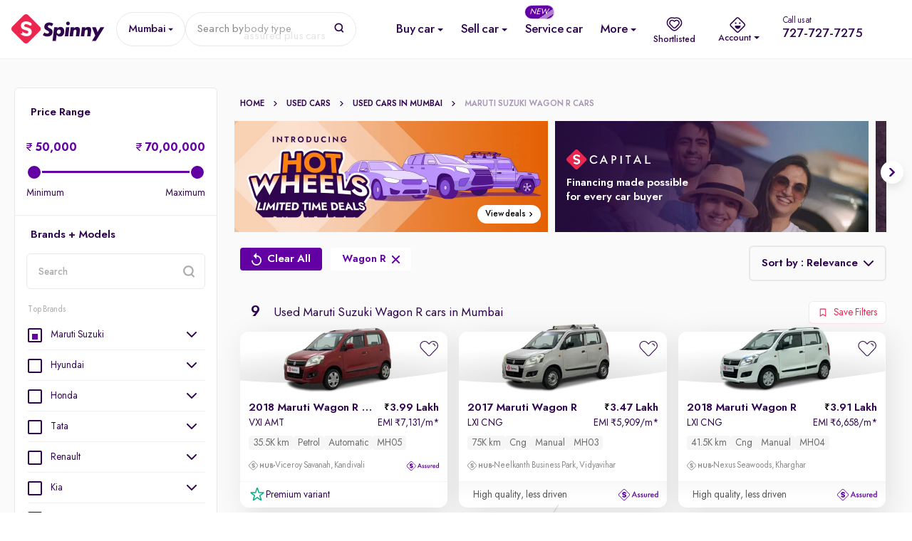

--- FILE ---
content_type: text/html; charset=utf-8
request_url: https://www.google.com/recaptcha/enterprise/anchor?ar=1&k=6Lc_rqYoAAAAAHwcTbMntlDkC52H6QAYgYE7eUKp&co=aHR0cHM6Ly93d3cuc3Bpbm55LmNvbTo0NDM.&hl=en&v=PoyoqOPhxBO7pBk68S4YbpHZ&size=invisible&anchor-ms=20000&execute-ms=30000&cb=7ur35mas7q5u
body_size: 48989
content:
<!DOCTYPE HTML><html dir="ltr" lang="en"><head><meta http-equiv="Content-Type" content="text/html; charset=UTF-8">
<meta http-equiv="X-UA-Compatible" content="IE=edge">
<title>reCAPTCHA</title>
<style type="text/css">
/* cyrillic-ext */
@font-face {
  font-family: 'Roboto';
  font-style: normal;
  font-weight: 400;
  font-stretch: 100%;
  src: url(//fonts.gstatic.com/s/roboto/v48/KFO7CnqEu92Fr1ME7kSn66aGLdTylUAMa3GUBHMdazTgWw.woff2) format('woff2');
  unicode-range: U+0460-052F, U+1C80-1C8A, U+20B4, U+2DE0-2DFF, U+A640-A69F, U+FE2E-FE2F;
}
/* cyrillic */
@font-face {
  font-family: 'Roboto';
  font-style: normal;
  font-weight: 400;
  font-stretch: 100%;
  src: url(//fonts.gstatic.com/s/roboto/v48/KFO7CnqEu92Fr1ME7kSn66aGLdTylUAMa3iUBHMdazTgWw.woff2) format('woff2');
  unicode-range: U+0301, U+0400-045F, U+0490-0491, U+04B0-04B1, U+2116;
}
/* greek-ext */
@font-face {
  font-family: 'Roboto';
  font-style: normal;
  font-weight: 400;
  font-stretch: 100%;
  src: url(//fonts.gstatic.com/s/roboto/v48/KFO7CnqEu92Fr1ME7kSn66aGLdTylUAMa3CUBHMdazTgWw.woff2) format('woff2');
  unicode-range: U+1F00-1FFF;
}
/* greek */
@font-face {
  font-family: 'Roboto';
  font-style: normal;
  font-weight: 400;
  font-stretch: 100%;
  src: url(//fonts.gstatic.com/s/roboto/v48/KFO7CnqEu92Fr1ME7kSn66aGLdTylUAMa3-UBHMdazTgWw.woff2) format('woff2');
  unicode-range: U+0370-0377, U+037A-037F, U+0384-038A, U+038C, U+038E-03A1, U+03A3-03FF;
}
/* math */
@font-face {
  font-family: 'Roboto';
  font-style: normal;
  font-weight: 400;
  font-stretch: 100%;
  src: url(//fonts.gstatic.com/s/roboto/v48/KFO7CnqEu92Fr1ME7kSn66aGLdTylUAMawCUBHMdazTgWw.woff2) format('woff2');
  unicode-range: U+0302-0303, U+0305, U+0307-0308, U+0310, U+0312, U+0315, U+031A, U+0326-0327, U+032C, U+032F-0330, U+0332-0333, U+0338, U+033A, U+0346, U+034D, U+0391-03A1, U+03A3-03A9, U+03B1-03C9, U+03D1, U+03D5-03D6, U+03F0-03F1, U+03F4-03F5, U+2016-2017, U+2034-2038, U+203C, U+2040, U+2043, U+2047, U+2050, U+2057, U+205F, U+2070-2071, U+2074-208E, U+2090-209C, U+20D0-20DC, U+20E1, U+20E5-20EF, U+2100-2112, U+2114-2115, U+2117-2121, U+2123-214F, U+2190, U+2192, U+2194-21AE, U+21B0-21E5, U+21F1-21F2, U+21F4-2211, U+2213-2214, U+2216-22FF, U+2308-230B, U+2310, U+2319, U+231C-2321, U+2336-237A, U+237C, U+2395, U+239B-23B7, U+23D0, U+23DC-23E1, U+2474-2475, U+25AF, U+25B3, U+25B7, U+25BD, U+25C1, U+25CA, U+25CC, U+25FB, U+266D-266F, U+27C0-27FF, U+2900-2AFF, U+2B0E-2B11, U+2B30-2B4C, U+2BFE, U+3030, U+FF5B, U+FF5D, U+1D400-1D7FF, U+1EE00-1EEFF;
}
/* symbols */
@font-face {
  font-family: 'Roboto';
  font-style: normal;
  font-weight: 400;
  font-stretch: 100%;
  src: url(//fonts.gstatic.com/s/roboto/v48/KFO7CnqEu92Fr1ME7kSn66aGLdTylUAMaxKUBHMdazTgWw.woff2) format('woff2');
  unicode-range: U+0001-000C, U+000E-001F, U+007F-009F, U+20DD-20E0, U+20E2-20E4, U+2150-218F, U+2190, U+2192, U+2194-2199, U+21AF, U+21E6-21F0, U+21F3, U+2218-2219, U+2299, U+22C4-22C6, U+2300-243F, U+2440-244A, U+2460-24FF, U+25A0-27BF, U+2800-28FF, U+2921-2922, U+2981, U+29BF, U+29EB, U+2B00-2BFF, U+4DC0-4DFF, U+FFF9-FFFB, U+10140-1018E, U+10190-1019C, U+101A0, U+101D0-101FD, U+102E0-102FB, U+10E60-10E7E, U+1D2C0-1D2D3, U+1D2E0-1D37F, U+1F000-1F0FF, U+1F100-1F1AD, U+1F1E6-1F1FF, U+1F30D-1F30F, U+1F315, U+1F31C, U+1F31E, U+1F320-1F32C, U+1F336, U+1F378, U+1F37D, U+1F382, U+1F393-1F39F, U+1F3A7-1F3A8, U+1F3AC-1F3AF, U+1F3C2, U+1F3C4-1F3C6, U+1F3CA-1F3CE, U+1F3D4-1F3E0, U+1F3ED, U+1F3F1-1F3F3, U+1F3F5-1F3F7, U+1F408, U+1F415, U+1F41F, U+1F426, U+1F43F, U+1F441-1F442, U+1F444, U+1F446-1F449, U+1F44C-1F44E, U+1F453, U+1F46A, U+1F47D, U+1F4A3, U+1F4B0, U+1F4B3, U+1F4B9, U+1F4BB, U+1F4BF, U+1F4C8-1F4CB, U+1F4D6, U+1F4DA, U+1F4DF, U+1F4E3-1F4E6, U+1F4EA-1F4ED, U+1F4F7, U+1F4F9-1F4FB, U+1F4FD-1F4FE, U+1F503, U+1F507-1F50B, U+1F50D, U+1F512-1F513, U+1F53E-1F54A, U+1F54F-1F5FA, U+1F610, U+1F650-1F67F, U+1F687, U+1F68D, U+1F691, U+1F694, U+1F698, U+1F6AD, U+1F6B2, U+1F6B9-1F6BA, U+1F6BC, U+1F6C6-1F6CF, U+1F6D3-1F6D7, U+1F6E0-1F6EA, U+1F6F0-1F6F3, U+1F6F7-1F6FC, U+1F700-1F7FF, U+1F800-1F80B, U+1F810-1F847, U+1F850-1F859, U+1F860-1F887, U+1F890-1F8AD, U+1F8B0-1F8BB, U+1F8C0-1F8C1, U+1F900-1F90B, U+1F93B, U+1F946, U+1F984, U+1F996, U+1F9E9, U+1FA00-1FA6F, U+1FA70-1FA7C, U+1FA80-1FA89, U+1FA8F-1FAC6, U+1FACE-1FADC, U+1FADF-1FAE9, U+1FAF0-1FAF8, U+1FB00-1FBFF;
}
/* vietnamese */
@font-face {
  font-family: 'Roboto';
  font-style: normal;
  font-weight: 400;
  font-stretch: 100%;
  src: url(//fonts.gstatic.com/s/roboto/v48/KFO7CnqEu92Fr1ME7kSn66aGLdTylUAMa3OUBHMdazTgWw.woff2) format('woff2');
  unicode-range: U+0102-0103, U+0110-0111, U+0128-0129, U+0168-0169, U+01A0-01A1, U+01AF-01B0, U+0300-0301, U+0303-0304, U+0308-0309, U+0323, U+0329, U+1EA0-1EF9, U+20AB;
}
/* latin-ext */
@font-face {
  font-family: 'Roboto';
  font-style: normal;
  font-weight: 400;
  font-stretch: 100%;
  src: url(//fonts.gstatic.com/s/roboto/v48/KFO7CnqEu92Fr1ME7kSn66aGLdTylUAMa3KUBHMdazTgWw.woff2) format('woff2');
  unicode-range: U+0100-02BA, U+02BD-02C5, U+02C7-02CC, U+02CE-02D7, U+02DD-02FF, U+0304, U+0308, U+0329, U+1D00-1DBF, U+1E00-1E9F, U+1EF2-1EFF, U+2020, U+20A0-20AB, U+20AD-20C0, U+2113, U+2C60-2C7F, U+A720-A7FF;
}
/* latin */
@font-face {
  font-family: 'Roboto';
  font-style: normal;
  font-weight: 400;
  font-stretch: 100%;
  src: url(//fonts.gstatic.com/s/roboto/v48/KFO7CnqEu92Fr1ME7kSn66aGLdTylUAMa3yUBHMdazQ.woff2) format('woff2');
  unicode-range: U+0000-00FF, U+0131, U+0152-0153, U+02BB-02BC, U+02C6, U+02DA, U+02DC, U+0304, U+0308, U+0329, U+2000-206F, U+20AC, U+2122, U+2191, U+2193, U+2212, U+2215, U+FEFF, U+FFFD;
}
/* cyrillic-ext */
@font-face {
  font-family: 'Roboto';
  font-style: normal;
  font-weight: 500;
  font-stretch: 100%;
  src: url(//fonts.gstatic.com/s/roboto/v48/KFO7CnqEu92Fr1ME7kSn66aGLdTylUAMa3GUBHMdazTgWw.woff2) format('woff2');
  unicode-range: U+0460-052F, U+1C80-1C8A, U+20B4, U+2DE0-2DFF, U+A640-A69F, U+FE2E-FE2F;
}
/* cyrillic */
@font-face {
  font-family: 'Roboto';
  font-style: normal;
  font-weight: 500;
  font-stretch: 100%;
  src: url(//fonts.gstatic.com/s/roboto/v48/KFO7CnqEu92Fr1ME7kSn66aGLdTylUAMa3iUBHMdazTgWw.woff2) format('woff2');
  unicode-range: U+0301, U+0400-045F, U+0490-0491, U+04B0-04B1, U+2116;
}
/* greek-ext */
@font-face {
  font-family: 'Roboto';
  font-style: normal;
  font-weight: 500;
  font-stretch: 100%;
  src: url(//fonts.gstatic.com/s/roboto/v48/KFO7CnqEu92Fr1ME7kSn66aGLdTylUAMa3CUBHMdazTgWw.woff2) format('woff2');
  unicode-range: U+1F00-1FFF;
}
/* greek */
@font-face {
  font-family: 'Roboto';
  font-style: normal;
  font-weight: 500;
  font-stretch: 100%;
  src: url(//fonts.gstatic.com/s/roboto/v48/KFO7CnqEu92Fr1ME7kSn66aGLdTylUAMa3-UBHMdazTgWw.woff2) format('woff2');
  unicode-range: U+0370-0377, U+037A-037F, U+0384-038A, U+038C, U+038E-03A1, U+03A3-03FF;
}
/* math */
@font-face {
  font-family: 'Roboto';
  font-style: normal;
  font-weight: 500;
  font-stretch: 100%;
  src: url(//fonts.gstatic.com/s/roboto/v48/KFO7CnqEu92Fr1ME7kSn66aGLdTylUAMawCUBHMdazTgWw.woff2) format('woff2');
  unicode-range: U+0302-0303, U+0305, U+0307-0308, U+0310, U+0312, U+0315, U+031A, U+0326-0327, U+032C, U+032F-0330, U+0332-0333, U+0338, U+033A, U+0346, U+034D, U+0391-03A1, U+03A3-03A9, U+03B1-03C9, U+03D1, U+03D5-03D6, U+03F0-03F1, U+03F4-03F5, U+2016-2017, U+2034-2038, U+203C, U+2040, U+2043, U+2047, U+2050, U+2057, U+205F, U+2070-2071, U+2074-208E, U+2090-209C, U+20D0-20DC, U+20E1, U+20E5-20EF, U+2100-2112, U+2114-2115, U+2117-2121, U+2123-214F, U+2190, U+2192, U+2194-21AE, U+21B0-21E5, U+21F1-21F2, U+21F4-2211, U+2213-2214, U+2216-22FF, U+2308-230B, U+2310, U+2319, U+231C-2321, U+2336-237A, U+237C, U+2395, U+239B-23B7, U+23D0, U+23DC-23E1, U+2474-2475, U+25AF, U+25B3, U+25B7, U+25BD, U+25C1, U+25CA, U+25CC, U+25FB, U+266D-266F, U+27C0-27FF, U+2900-2AFF, U+2B0E-2B11, U+2B30-2B4C, U+2BFE, U+3030, U+FF5B, U+FF5D, U+1D400-1D7FF, U+1EE00-1EEFF;
}
/* symbols */
@font-face {
  font-family: 'Roboto';
  font-style: normal;
  font-weight: 500;
  font-stretch: 100%;
  src: url(//fonts.gstatic.com/s/roboto/v48/KFO7CnqEu92Fr1ME7kSn66aGLdTylUAMaxKUBHMdazTgWw.woff2) format('woff2');
  unicode-range: U+0001-000C, U+000E-001F, U+007F-009F, U+20DD-20E0, U+20E2-20E4, U+2150-218F, U+2190, U+2192, U+2194-2199, U+21AF, U+21E6-21F0, U+21F3, U+2218-2219, U+2299, U+22C4-22C6, U+2300-243F, U+2440-244A, U+2460-24FF, U+25A0-27BF, U+2800-28FF, U+2921-2922, U+2981, U+29BF, U+29EB, U+2B00-2BFF, U+4DC0-4DFF, U+FFF9-FFFB, U+10140-1018E, U+10190-1019C, U+101A0, U+101D0-101FD, U+102E0-102FB, U+10E60-10E7E, U+1D2C0-1D2D3, U+1D2E0-1D37F, U+1F000-1F0FF, U+1F100-1F1AD, U+1F1E6-1F1FF, U+1F30D-1F30F, U+1F315, U+1F31C, U+1F31E, U+1F320-1F32C, U+1F336, U+1F378, U+1F37D, U+1F382, U+1F393-1F39F, U+1F3A7-1F3A8, U+1F3AC-1F3AF, U+1F3C2, U+1F3C4-1F3C6, U+1F3CA-1F3CE, U+1F3D4-1F3E0, U+1F3ED, U+1F3F1-1F3F3, U+1F3F5-1F3F7, U+1F408, U+1F415, U+1F41F, U+1F426, U+1F43F, U+1F441-1F442, U+1F444, U+1F446-1F449, U+1F44C-1F44E, U+1F453, U+1F46A, U+1F47D, U+1F4A3, U+1F4B0, U+1F4B3, U+1F4B9, U+1F4BB, U+1F4BF, U+1F4C8-1F4CB, U+1F4D6, U+1F4DA, U+1F4DF, U+1F4E3-1F4E6, U+1F4EA-1F4ED, U+1F4F7, U+1F4F9-1F4FB, U+1F4FD-1F4FE, U+1F503, U+1F507-1F50B, U+1F50D, U+1F512-1F513, U+1F53E-1F54A, U+1F54F-1F5FA, U+1F610, U+1F650-1F67F, U+1F687, U+1F68D, U+1F691, U+1F694, U+1F698, U+1F6AD, U+1F6B2, U+1F6B9-1F6BA, U+1F6BC, U+1F6C6-1F6CF, U+1F6D3-1F6D7, U+1F6E0-1F6EA, U+1F6F0-1F6F3, U+1F6F7-1F6FC, U+1F700-1F7FF, U+1F800-1F80B, U+1F810-1F847, U+1F850-1F859, U+1F860-1F887, U+1F890-1F8AD, U+1F8B0-1F8BB, U+1F8C0-1F8C1, U+1F900-1F90B, U+1F93B, U+1F946, U+1F984, U+1F996, U+1F9E9, U+1FA00-1FA6F, U+1FA70-1FA7C, U+1FA80-1FA89, U+1FA8F-1FAC6, U+1FACE-1FADC, U+1FADF-1FAE9, U+1FAF0-1FAF8, U+1FB00-1FBFF;
}
/* vietnamese */
@font-face {
  font-family: 'Roboto';
  font-style: normal;
  font-weight: 500;
  font-stretch: 100%;
  src: url(//fonts.gstatic.com/s/roboto/v48/KFO7CnqEu92Fr1ME7kSn66aGLdTylUAMa3OUBHMdazTgWw.woff2) format('woff2');
  unicode-range: U+0102-0103, U+0110-0111, U+0128-0129, U+0168-0169, U+01A0-01A1, U+01AF-01B0, U+0300-0301, U+0303-0304, U+0308-0309, U+0323, U+0329, U+1EA0-1EF9, U+20AB;
}
/* latin-ext */
@font-face {
  font-family: 'Roboto';
  font-style: normal;
  font-weight: 500;
  font-stretch: 100%;
  src: url(//fonts.gstatic.com/s/roboto/v48/KFO7CnqEu92Fr1ME7kSn66aGLdTylUAMa3KUBHMdazTgWw.woff2) format('woff2');
  unicode-range: U+0100-02BA, U+02BD-02C5, U+02C7-02CC, U+02CE-02D7, U+02DD-02FF, U+0304, U+0308, U+0329, U+1D00-1DBF, U+1E00-1E9F, U+1EF2-1EFF, U+2020, U+20A0-20AB, U+20AD-20C0, U+2113, U+2C60-2C7F, U+A720-A7FF;
}
/* latin */
@font-face {
  font-family: 'Roboto';
  font-style: normal;
  font-weight: 500;
  font-stretch: 100%;
  src: url(//fonts.gstatic.com/s/roboto/v48/KFO7CnqEu92Fr1ME7kSn66aGLdTylUAMa3yUBHMdazQ.woff2) format('woff2');
  unicode-range: U+0000-00FF, U+0131, U+0152-0153, U+02BB-02BC, U+02C6, U+02DA, U+02DC, U+0304, U+0308, U+0329, U+2000-206F, U+20AC, U+2122, U+2191, U+2193, U+2212, U+2215, U+FEFF, U+FFFD;
}
/* cyrillic-ext */
@font-face {
  font-family: 'Roboto';
  font-style: normal;
  font-weight: 900;
  font-stretch: 100%;
  src: url(//fonts.gstatic.com/s/roboto/v48/KFO7CnqEu92Fr1ME7kSn66aGLdTylUAMa3GUBHMdazTgWw.woff2) format('woff2');
  unicode-range: U+0460-052F, U+1C80-1C8A, U+20B4, U+2DE0-2DFF, U+A640-A69F, U+FE2E-FE2F;
}
/* cyrillic */
@font-face {
  font-family: 'Roboto';
  font-style: normal;
  font-weight: 900;
  font-stretch: 100%;
  src: url(//fonts.gstatic.com/s/roboto/v48/KFO7CnqEu92Fr1ME7kSn66aGLdTylUAMa3iUBHMdazTgWw.woff2) format('woff2');
  unicode-range: U+0301, U+0400-045F, U+0490-0491, U+04B0-04B1, U+2116;
}
/* greek-ext */
@font-face {
  font-family: 'Roboto';
  font-style: normal;
  font-weight: 900;
  font-stretch: 100%;
  src: url(//fonts.gstatic.com/s/roboto/v48/KFO7CnqEu92Fr1ME7kSn66aGLdTylUAMa3CUBHMdazTgWw.woff2) format('woff2');
  unicode-range: U+1F00-1FFF;
}
/* greek */
@font-face {
  font-family: 'Roboto';
  font-style: normal;
  font-weight: 900;
  font-stretch: 100%;
  src: url(//fonts.gstatic.com/s/roboto/v48/KFO7CnqEu92Fr1ME7kSn66aGLdTylUAMa3-UBHMdazTgWw.woff2) format('woff2');
  unicode-range: U+0370-0377, U+037A-037F, U+0384-038A, U+038C, U+038E-03A1, U+03A3-03FF;
}
/* math */
@font-face {
  font-family: 'Roboto';
  font-style: normal;
  font-weight: 900;
  font-stretch: 100%;
  src: url(//fonts.gstatic.com/s/roboto/v48/KFO7CnqEu92Fr1ME7kSn66aGLdTylUAMawCUBHMdazTgWw.woff2) format('woff2');
  unicode-range: U+0302-0303, U+0305, U+0307-0308, U+0310, U+0312, U+0315, U+031A, U+0326-0327, U+032C, U+032F-0330, U+0332-0333, U+0338, U+033A, U+0346, U+034D, U+0391-03A1, U+03A3-03A9, U+03B1-03C9, U+03D1, U+03D5-03D6, U+03F0-03F1, U+03F4-03F5, U+2016-2017, U+2034-2038, U+203C, U+2040, U+2043, U+2047, U+2050, U+2057, U+205F, U+2070-2071, U+2074-208E, U+2090-209C, U+20D0-20DC, U+20E1, U+20E5-20EF, U+2100-2112, U+2114-2115, U+2117-2121, U+2123-214F, U+2190, U+2192, U+2194-21AE, U+21B0-21E5, U+21F1-21F2, U+21F4-2211, U+2213-2214, U+2216-22FF, U+2308-230B, U+2310, U+2319, U+231C-2321, U+2336-237A, U+237C, U+2395, U+239B-23B7, U+23D0, U+23DC-23E1, U+2474-2475, U+25AF, U+25B3, U+25B7, U+25BD, U+25C1, U+25CA, U+25CC, U+25FB, U+266D-266F, U+27C0-27FF, U+2900-2AFF, U+2B0E-2B11, U+2B30-2B4C, U+2BFE, U+3030, U+FF5B, U+FF5D, U+1D400-1D7FF, U+1EE00-1EEFF;
}
/* symbols */
@font-face {
  font-family: 'Roboto';
  font-style: normal;
  font-weight: 900;
  font-stretch: 100%;
  src: url(//fonts.gstatic.com/s/roboto/v48/KFO7CnqEu92Fr1ME7kSn66aGLdTylUAMaxKUBHMdazTgWw.woff2) format('woff2');
  unicode-range: U+0001-000C, U+000E-001F, U+007F-009F, U+20DD-20E0, U+20E2-20E4, U+2150-218F, U+2190, U+2192, U+2194-2199, U+21AF, U+21E6-21F0, U+21F3, U+2218-2219, U+2299, U+22C4-22C6, U+2300-243F, U+2440-244A, U+2460-24FF, U+25A0-27BF, U+2800-28FF, U+2921-2922, U+2981, U+29BF, U+29EB, U+2B00-2BFF, U+4DC0-4DFF, U+FFF9-FFFB, U+10140-1018E, U+10190-1019C, U+101A0, U+101D0-101FD, U+102E0-102FB, U+10E60-10E7E, U+1D2C0-1D2D3, U+1D2E0-1D37F, U+1F000-1F0FF, U+1F100-1F1AD, U+1F1E6-1F1FF, U+1F30D-1F30F, U+1F315, U+1F31C, U+1F31E, U+1F320-1F32C, U+1F336, U+1F378, U+1F37D, U+1F382, U+1F393-1F39F, U+1F3A7-1F3A8, U+1F3AC-1F3AF, U+1F3C2, U+1F3C4-1F3C6, U+1F3CA-1F3CE, U+1F3D4-1F3E0, U+1F3ED, U+1F3F1-1F3F3, U+1F3F5-1F3F7, U+1F408, U+1F415, U+1F41F, U+1F426, U+1F43F, U+1F441-1F442, U+1F444, U+1F446-1F449, U+1F44C-1F44E, U+1F453, U+1F46A, U+1F47D, U+1F4A3, U+1F4B0, U+1F4B3, U+1F4B9, U+1F4BB, U+1F4BF, U+1F4C8-1F4CB, U+1F4D6, U+1F4DA, U+1F4DF, U+1F4E3-1F4E6, U+1F4EA-1F4ED, U+1F4F7, U+1F4F9-1F4FB, U+1F4FD-1F4FE, U+1F503, U+1F507-1F50B, U+1F50D, U+1F512-1F513, U+1F53E-1F54A, U+1F54F-1F5FA, U+1F610, U+1F650-1F67F, U+1F687, U+1F68D, U+1F691, U+1F694, U+1F698, U+1F6AD, U+1F6B2, U+1F6B9-1F6BA, U+1F6BC, U+1F6C6-1F6CF, U+1F6D3-1F6D7, U+1F6E0-1F6EA, U+1F6F0-1F6F3, U+1F6F7-1F6FC, U+1F700-1F7FF, U+1F800-1F80B, U+1F810-1F847, U+1F850-1F859, U+1F860-1F887, U+1F890-1F8AD, U+1F8B0-1F8BB, U+1F8C0-1F8C1, U+1F900-1F90B, U+1F93B, U+1F946, U+1F984, U+1F996, U+1F9E9, U+1FA00-1FA6F, U+1FA70-1FA7C, U+1FA80-1FA89, U+1FA8F-1FAC6, U+1FACE-1FADC, U+1FADF-1FAE9, U+1FAF0-1FAF8, U+1FB00-1FBFF;
}
/* vietnamese */
@font-face {
  font-family: 'Roboto';
  font-style: normal;
  font-weight: 900;
  font-stretch: 100%;
  src: url(//fonts.gstatic.com/s/roboto/v48/KFO7CnqEu92Fr1ME7kSn66aGLdTylUAMa3OUBHMdazTgWw.woff2) format('woff2');
  unicode-range: U+0102-0103, U+0110-0111, U+0128-0129, U+0168-0169, U+01A0-01A1, U+01AF-01B0, U+0300-0301, U+0303-0304, U+0308-0309, U+0323, U+0329, U+1EA0-1EF9, U+20AB;
}
/* latin-ext */
@font-face {
  font-family: 'Roboto';
  font-style: normal;
  font-weight: 900;
  font-stretch: 100%;
  src: url(//fonts.gstatic.com/s/roboto/v48/KFO7CnqEu92Fr1ME7kSn66aGLdTylUAMa3KUBHMdazTgWw.woff2) format('woff2');
  unicode-range: U+0100-02BA, U+02BD-02C5, U+02C7-02CC, U+02CE-02D7, U+02DD-02FF, U+0304, U+0308, U+0329, U+1D00-1DBF, U+1E00-1E9F, U+1EF2-1EFF, U+2020, U+20A0-20AB, U+20AD-20C0, U+2113, U+2C60-2C7F, U+A720-A7FF;
}
/* latin */
@font-face {
  font-family: 'Roboto';
  font-style: normal;
  font-weight: 900;
  font-stretch: 100%;
  src: url(//fonts.gstatic.com/s/roboto/v48/KFO7CnqEu92Fr1ME7kSn66aGLdTylUAMa3yUBHMdazQ.woff2) format('woff2');
  unicode-range: U+0000-00FF, U+0131, U+0152-0153, U+02BB-02BC, U+02C6, U+02DA, U+02DC, U+0304, U+0308, U+0329, U+2000-206F, U+20AC, U+2122, U+2191, U+2193, U+2212, U+2215, U+FEFF, U+FFFD;
}

</style>
<link rel="stylesheet" type="text/css" href="https://www.gstatic.com/recaptcha/releases/PoyoqOPhxBO7pBk68S4YbpHZ/styles__ltr.css">
<script nonce="Tjeakurcqo0z2lKzM87GMw" type="text/javascript">window['__recaptcha_api'] = 'https://www.google.com/recaptcha/enterprise/';</script>
<script type="text/javascript" src="https://www.gstatic.com/recaptcha/releases/PoyoqOPhxBO7pBk68S4YbpHZ/recaptcha__en.js" nonce="Tjeakurcqo0z2lKzM87GMw">
      
    </script></head>
<body><div id="rc-anchor-alert" class="rc-anchor-alert"></div>
<input type="hidden" id="recaptcha-token" value="[base64]">
<script type="text/javascript" nonce="Tjeakurcqo0z2lKzM87GMw">
      recaptcha.anchor.Main.init("[\x22ainput\x22,[\x22bgdata\x22,\x22\x22,\[base64]/[base64]/[base64]/ZyhXLGgpOnEoW04sMjEsbF0sVywwKSxoKSxmYWxzZSxmYWxzZSl9Y2F0Y2goayl7RygzNTgsVyk/[base64]/[base64]/[base64]/[base64]/[base64]/[base64]/[base64]/bmV3IEJbT10oRFswXSk6dz09Mj9uZXcgQltPXShEWzBdLERbMV0pOnc9PTM/bmV3IEJbT10oRFswXSxEWzFdLERbMl0pOnc9PTQ/[base64]/[base64]/[base64]/[base64]/[base64]\\u003d\x22,\[base64]\x22,\x22R8KHw4hnXjAkwrIGRWs7W8OUbmYNwrjDtSBuwrJzR8K3GzMgL8O3w6XDgsO/wpLDnsOdWcOGwo4IcsKxw4/DtsOhwoTDgUkCcwTDoHchwoHCnWnDuS4nwqg+LsOvwrLDqsOew4fCsMOoFXLDuiIhw6rDicOLNcOlw5Epw6rDj0vDqT/DjXrCtkFLdcOSVgvDiC1xw5rDpG4iwr5qw68uP37DnsOoAsK7Q8KfWMOySMKXYsO4dDBcHMKAS8Ogdm9Qw7jCpjfClnnCiT/[base64]/DosOYwpfChMOpA13CrsKFwpDCkFDDglnDs8OjSRI1WMKZw6hGw4rDomXDpcOeA8KTQQDDtk3DqsK2M8O9OlcBw5o3bsOFwq8BFcO1JgY/wovCqsO1wqRTwpE6dW7DkEM8wqrDi8KbwrDDtsKywoVDEAbCnsKcJ0oxwo3DgMKQPS8YI8OGwo/CjjPDt8ObVGEGwqnCssKcEcO0Q3PCgsODw6/DusKFw7XDq0JHw6d2ZQRNw4t6Qlc6EG3DlcOlLnPCsEfCinPDkMOLPFnChcKuEibChH/CjFVGLMOtwpXCq2DDt2ohEWbDrnnDu8K5wpcnCnsicsOBecKzwpHCtsODJxLDiinDmcOyOcOSwrrDjMKXT2rDiXDDjAFswqzCk8OiBMO+ch54c2vClcK+NMOWEcKHA0/Cr8KJJsKQVS/DuSrDg8O/EMKCwrhrwoPCsMO5w7TDoikuIXnDjXkpwr3Cl8KgccK3woDDlwjCtcKKwo7Dk8KpGn7CkcOGBH0jw5kILGLCs8O1w6PDtcObE2dhw6wcw5fDnVFrw4MuembCoTxpw47DoE/DkhTDpcK2Tg7Ds8OBwqjDqMK1w7ImTAQXw6EgLcOuY8OnF17CtMKfwpPCtsOqAMOawqUpMMOUwp3Cq8K8w55wBcK7ZcKHXRTCpcOXwrEewplDwovDu1/CisOMw4/CsRbDscKgwrvDpMKRDMO/UVprw5vCnR4fWsKQwp/DhcKXw7TCosKLbcKxw5HDvsKsF8OrwozDlcKnwrPDinAJC3E7w5vCsjjCqGQgw5YFKzhgwrkbZsOWwrIxwoHDucKmO8KoIkJYa3bCn8OOIQxhSsKkwoAKO8Oew47Dl2o1VsK0J8Odw4bDrAbDrMORw4R/CcO1w6TDpwJVwozCqMOmwp40HytcXsOAfSzCkkovwoc2w7DCribChB3DrMKAw4sRwr3DhUDClsKdw6PCmD7Di8KwfcOqw4EzdWzCocKITSAmwp13w5HCjMKKw7HDpcO4SsKswoFRUyzDmsOwasKkfcO6TsOfwr/ClyPCmsKFw6fChn16OGoUw6NAbRnCksKlPE11FXBsw7RXw5PCgcOiIhPCtcOqHELDjsOGw4PCvmHCtMK4SsKvbsK4wqZgw5MAw7nDjwjCg13CqsKOw5NLdUNcFcKwwqjChXTDgsKqLx3Dm2UcwrDChMOJwrAOwrXCkMOFwovDnBHDqSVlQmrCuRQVOcK/ZMKMw5Y+a8KicMO2E1otw5jClcO9JALCl8K6wqMJaV3DgcOzw44kwoMGFMOVPsKMCxbCp3taH8K5w7TDshF0eMO6H8Ojw50NbsOGwpIrIFchwrsqLjjCgcOZwoAYahvDrkd4EiLDjwgpJ8OwwqjCly0Vw4vDpMK/woteEMK1w4fDo8OAPsOew5/DuR/Dvx4TQMOOwrgpwoJBDMKDwro5WcK5w67CsWZSPRjDiDY4UG9LwqDCl0nCssKFw7bDpVh4FcK6SV/Co1fDkifDoSLDjjrDjsKOwq/DtSRCwqcIDsOMwofCkDbCoMOmQsKZw4rDnQ8VU2HDoMOxwo7Dm2QkFkzDtcKWfcKGw5hcwr/DjsK1dW7Cj07DkDjCmMKow63DplJFeMOyHsOWWsKjwoBcwrbClBPCvcO1w40GKcOrVcK1W8KlasOtw490w5lYwockecOSwqvDl8Kvw7tQwrfDg8Oaw6ZNwpgXwrM+wpDDml1Rw5kfw6XDrMKiwrbCgDLCjWvDuxbDkTnDmsOJwpvDtMKpwpUQBXVnIUR2EW3DgV/CvsKow6HDrMOZR8Oyw60xLDvCnRZxVSbCmEsMEsKlEcOrKSHDjWnDkAjDnV7DmgTDpMOzLHshw6/[base64]/CjsKLb8KoG8OPw67CsMKyLcKww7kiwrbDoSjCn8K2WzsAKQ8kwqQWDxtUw7Adwr16JMK1TsOZwpUHTUTCpinDm2fClMO9wpV8Wh1twpzDi8KwEMOAC8K8wqHCvsK3Z3tYDCzCl0fCpMKUaMO7asKuIWHCqsKIasO7esKWIcOdw4/DtSPDmVgFQMOSwonCpz3DkA07woXDhsOfw4zCmMK0DFrCscKpwowLw7TCjMO7w5/DnWrDlsK0wpLDqDDCusKdw4HDkUrCmMK5VBvCgsKEwq/DgV/DpCfDnioHw6tzOMOAUMOGwo3CvjXCpsOFw5NQesKUwrLCk8KSZVsZwq/DvEjCnMKNwo12wrc0H8KVAMKzKMOpTR05wpt9J8K4wqHCo3/CtCBCwqXDv8KdZsO6w4k6ZcKaXAQkwpJfwr0cTcKvEcKWfsOuZEJXwr/ChcOADWUpZH50EExNQ1DDpkVGEsOXWsOdwrfDk8KxRiZBd8OPOn8CW8Kbw4HDqA93wqN8Ui/Cln9bZ3nDqMO0w4nDjsK0KzLCrkxqIyjCjFDDkcKmF3TCvWUQwo/Co8KWw6DDjjjDrUkAw4nCisOowrtqw4XDnsOsWsObD8Kew7TCjsOEERc+DUDCh8OxK8O2wqoOIcKyLnDDuMO6W8KaBD7DsX3CscO3w5XCnmzCrMKuKsO8w6LDvwoUDm7CtC40wrHDi8KHYcKfdsKUH8Kpw6vDsnzCr8O8wp/CssO3GVJgwp7CucOgw7bCtwIvG8O1w43Drkpvwq7CvcKuw5vDi8OVwqvDiMO7GsOuwrHCrErCt3jCgyYlw69/wrDCpk4xwpHDqMKNw43Dp0gSJxUnGMOfZ8OnFsKXSMONTSx0w5dew5Q7w4M/[base64]/[base64]/CpVfCi8OwaMOQw4Q4Z8OUw7jDp8O/[base64]/HQpewrJUwqTCr8OXw5DDg8OSwqlDRsKGw4pEw4fDjcO2w5tRS8OfbTXDt8Oowot2KsKcw6zCg8Oaa8KSw414w7BLwqhvwp7DmMKOw6oiw4HCs37DlV8iw6/[base64]/CjcOCwo4qAxzCkAvCkRDDpcO5w5PDql3Ct3LCrcOOwocpw5l3woAXwrfClMKjw7TCuxl9w5JuYSLDm8KFw51YS1ZaX2lmWUTDvcKLTnEjBAETbcO7KcOeL8KfcQzCjsOnaBXDmMKNeMKFw6bDi0VEDxFBw7sBTMKkwqvCkDU5LsO/LwbDusOmwpt5w5g9EsO5AUzDuB3Dlyssw615w6LDnMKKwo/CtUAGPHxaRsO0NsOKCcOJw6LDvwlPwo3ChsOcMxs2esOYbsOEwofDmcOWbgXCr8K6w6EwwpoAZSHDgsKiSC3CgnZiw67CgMKwc8KvwozCv2MZw7rDocK0H8KDCsOIwoYzEEnDgBgxRBtOwrzCvHctIMKhwpHCnyTDrcKEwqpvSF7Ck3HCusKkwqEvAQdGwpkjEkHCvg/DrcOlCD8Pwq/DvxY7dmYFbnIBRRzDmCBgw5sBw69CLsKow7d3bsONfcKgwoxFw70pZhBhw6PDtEA6w4h2GsOIw5s/[base64]/wq1FwpoYRG9sCnxMbsKlw7/Cj8KofU/CpnPCi8Okw5l9wr7Ck8K1NBzCvSBCfMOBKMOrIizDvgolO8OxBk/[base64]/[base64]/DtcO1BBzCqU/Dnj/Cky7DvcKbwoTCv8OCZMO1JsKcWFs+w54ow6PDlD7DhMKcIsOCw4tow7DDhwRWFzTCkDTCvDxBwp/Dg3EcLinCv8KwTgsaw4pMYcK/Nk3CozRMIcKbw499w4jCocK1SRHDkcKbwr9ZC8OlfHfDvhEEwqMAw6lyCm0ewrPDn8O/w4sbAmI8HzHCk8KaKMKFQMObw4puMmMvw50Fw5DCvmA2wq7Dj8OoKsOwLcKTMsKhaA7CmkxCZ3DDvsKIwrFwOsODw7/DqMKZQCnClirDr8OnCsKvwqAJwoTCoMO/wqDDgcOARcKCwrTCtEk/[base64]/[base64]/CqMKtF19NwoHCq8O6wqobSMOPw7DDrSM0QSbDrlLDnsOvw6gfw7DDrMKewrLCgDDDiGDDoybDhsOtwrVMw7hOUMKJwqBqZjhicMK8e3BDK8O3wpRqw7zDvy/Cjk7Cj3XDr8Krw47CpkLDlMK3wr/DpGXDocOSw4HCiSJ+w60Jw611w68re2otNcKSw6EPwp7DjcOswp/Dh8KyRxbCh8K2ej8tWcOzVcOGSsO+w7NGF8KUwrdTDFvDn8KywrDDnU18wpfCuAzDqx/CvxQmIkpHw7TCthPCrMObWcOpwrYsAMOgHcOcwpzCgmVjVS4fCsKkw78rwpF+wqx/w4fDnRHCmcOmw7Iww77CkVwew7kLaMOUF33Co8KVw7nDiBbDhMKHwqXCvlBBwp06w409wrYow7chCcKDBBjDuRvDu8OsKCLClcKVwojDvcOuBVEPw6PDiSQRdwvCizjCvgkBw5pZw5PDj8KtDBkEwo1Uf8KIFDXDnHdBf8KewqHDkiHCpsK6woomdAnCqX5kGHPCk0c/w53Dhzd0w5DCgMKdQ2vCg8OPw7fDtntTFWM1w6VKLWjCl1VpwoLDm8KNw5XDvk/CqMKadW7CkQ3CuUtUSVkAwqxVR8OzdsOBw7rDkyDCgjLDvWAhR1oEw6Z9G8Oww7pvw7MkHkhDD8KNfXbCgsKSAXsGw5bDvF/CtBDDmiLCgxlxGXJew6Naw5bDrkbCiEXCr8OlwqMYwr/CmWARSz0MwqXDvk4YEylhRDnCjsOcw6UQwrQLw5wTMMOWe8KQw6g4wqE6bX7DicO2w5wBw5TChjMpwrsDM8Kww77DsMOWfsKFPgbCvsK3w7zCq3lcU25swpoIP8KpNMKadRzCr8ONw43CksOfLcO8IxsrCmsYwozCsiVEw6zDv1PCskk2w4XCv8Oyw7PDmB/DgcKFCG0VG8KNw4jDhUMXwoPCq8OewpHDkMKwCXXCokRGbwtMbkjDonHClU/[base64]/Di8KTFXbChl0AfCLCvCQOLMOiQyjDuiAHflvCicK/dDLCnkU+wq1XCsOkccK9w4PDvsOwwqt2wrDCsxjCgsKlwrLCt14Dw4rCksK+wp8gwrZZPcOew4sCA8O5fmI/w5HCksKiw4xHwqNAwrDCtsKBbcOPF8OAGsKCHMKzw6I8OCTDkm3DosOqwqF4U8OaXMOOFXHDhsOpwpsYwrvDgDjDn3rDkcKDw6xZwrMQGcKDw4fDm8OdAMO6dMOJwqjCjnYcw6QWWDVow6kXwoADw6huTC4Pwr7ClAE6Q8Knwpxpw4/DlyHCkRxydWXDh07CscOUwqJfwpvChTLDtcKkwo/Ct8O/[base64]/Ch8KRZMKqw7E4w6wSJsOsIMOQfsKAw6EYfMOPKBfCkmYnblI9w7zDh0IHwoPDp8KNMMKDa8OJw7bDjcOSCC7DpsOxCiQEw6HCrMK1b8KLIyzDvcK3Vz3CusKAwoN6wpJ/wqXDncKtVXdod8OLeVrCiTN8A8OCGx7CscOVwpNhYm/[base64]/w7HCh8O5PMKJHU1Rw70rKm8Xw6fDgVrDvAXCjMKowrY7KWPDoMKBKcOnwo1NB2PDncKaZsKIwpnCksKpWMKhOjEIQ8OmdzYqwpvCvMKVV8OLw4IBAMKWM1BhZGBSwqxuTcK6w6HDi2/DmxXDpgxZwrzCo8O5wrfCosO7QcKCZzQjwqMfw54dZsK4w5ZrPAxTw7Bda2AuM8KTw5zCsMO0VcODwovDqy/[base64]/DsXjDgsKTGMKDw43DiQweQhnCjmLDqGjDrsOOD8Orw7rDuzbDqS/DusKIUV05bMO2JsKkWSU5DkNpwoPCiFJkw7PCkMKowrUQw5jCpcKAw7UXNEYcL8KUwqnDrBJsF8O+XBcxIgc4w5MPIsKWwoHDtQFgGEZjF8Onwq0SwrY5wo3Cg8ObwqAASMOAbcOfHXDDlMOtw4ZVS8KUBCVfS8OzKQ/DqQg2w68IZMOpD8O7w41MQmxOeMK2K1PDmxNGTAvCjXDCmwNHd8OLw4DCqsKhViUxwok/wp5lw69TWQ8ZwrY2wrPCsDvCncKgPFBqT8OMOCNywo0nZnQiAD4magMgE8K4VMKUbcOUHx/CsyTDsTFnwoARchEvwrPDkMKpw6nDjcKVXFTDtAdswpl/w45oWcKHEnHDtEowaMOHW8Kbw5rDgsObXElWYcKAJmQjwo/[base64]/VWteF8OpJCnDtEnDksKkPcOIwqDDt8O/HStpwo/DmsOnwoEsw5rCoTLDu8O7w5PDsMOgw4fCscOVwp0vOXQaYD/CrTcxw6oFwrhgIFd2BFTDr8O7w5HCtnzCqsOWKg3CgETChsK/KsKoImPCj8KYP8KhwqJGCn9iFsKVwrZ2w5/[base64]/DghTDmMOhw7gsw7/DssKDdsOQSTJUVMObwq0oLWrDlsK0G8OWwqjCmylpKcOCw74cTcKpwqsiZHxWwolfwqHDtxdGCsOPwqbDsMO4MMOww7ZgwqQ0wq9hwqJRKDkqwobCq8OoXgzCjQ83CMOzDMOBBsKow6s8BR/[base64]/w4RJw4/CjMKgK17ClwVgwrITL8KLw4rDhVJDVGvDoD/[base64]/DshjDlMOrwrh9w6ZxH0LDjcKhOmbDr8OAwqfCosKCQXY/K8Ofwr7Dql0Od3gbwqQ8OkfDl1nCuSFjc8Olw4ACw77ChnjDq1/CvzjDlkzCtxDDqcK7d8KvZiNCw4UgHTpBw64sw64jJMKjFSMBQ1sfBBUFwp7Ct2/ClS7CkcObwrsPwoA/[base64]/Dq8KFw5gSw6BLBMO/JA7DlXPDmcOow5QVw6Yuw6Mbw7I7dwJ9I8KwGsKJwr0vLWbDiz7DncKPZ3MySMKaGnFew68ow77Dm8OKwovCisK2JMKqaMOId17Dn8OsB8K1w63Cn8O6JMO3wrXCtXPDlVTDoS/[base64]/DuMOGX0JpbMO+KWbDncKkwo5fw4XDk8OfwpA5w77DkEdQw4lAwrQlw7E2SSXCi0XCmmXClnDCu8OWdmLCmFRTQsKXVW3CnMOQw6IvLid/[base64]/Coh8Iw4nCkiAmwr7Dnl5QwpTCtWVhw5HCjwcLw7FUw6dew7oTwox7w4QHA8KCwqHDv0nCt8OYB8KqZMOFwpHDiz8mZHQoBMKuw7DChMKLMcKQwp4/wpUPGl9MwoTDgAMHw7HCnVtaw6nCvRxTw7UcwqnDkCEkw4oPw5TCjsOaQ1zDvVtIOMOKZcKtwq/[base64]/[base64]/[base64]/CombCnn0hw4MHXsOsKicBw4nCl8KGwqbDjCAtBMO0wrVrbEw1wojCucKswqXDqsOKw4jCrcOdw73DusOffmdwwo/Cux5XGyPDicOgAcOtw5nDuMOgw4d+w47CvsKUwpDCm8OXIjnChwRIw5/CtFjCkUPDgsOSw5IVSsK/CsKcLGXCuiI5w7TCuMK5wpZGw6PDlMKwwp7DgWwMN8Osw6bClcKQw7FdQMOqe3nCjMOGAw/DisKuU8OlXX9QZmREw6pmBFdeHMK+ecKpw5XDs8KDw7IsEsOJEMOhTg9dDcKkw6rDm2PCgUHCnH/[base64]/DrsKkw4BVX8Kyw5FuwrfDjnNow6DCpSXDj0vCn8Kaw7fCpTNBBsOhwp0BSy3CpMKsJ0Q7w5EyIMOaUxtjScOCwq9AdsKQwpzDp3/[base64]/DgTBPwoUVNCvDiWTDgVsWwoLDjcKSWC5hw6NMckTCn8O0w4/CkhjDgBvDpCrCvMOJwopKw6I8w7LCtHrCgcK9e8K7w7UKZDdgw70KwrB8enh1W8Kgw6pSw7/DpAIfwrzCj3/CvXzDvmlpwq3ClMK5w6vCiisnwoROw5lDNMOzwo3Co8OdwqrCv8KNVGU4wqLCmMKMb2rDisKlw4xQwr3DiMK4wpJRUhTCi8K8LSHDu8K9wqBSXy59w4VJMMO/w5bCt8O4IVZvwrEXScKkwp9ZCHsdwqdkNGjDsMKPOD/Dokh3dcKRwqXDtcOfw4PDhcKkw6hIwo3CksOqwpYdwozDtMOPw5nCk8OXdC45w67CrsO3w6rDrQIZZyJIw6nCnsOSPH7Ct3TDkMKrW1zCoMOcYMOEwr7DucORw6TCscKZwpgiw7Qiwq4Dw6/DuErDiU7Dh1zDiMK9w77DoS99wqBjaMK+J8KcAsONwpPCn8O7TsK/wqpzJnF5BcK+MMOVw4IWwrldIcKKwr0ALzhcw4hXZMKBwp8Lw7HDiGpgZBjDm8OvwpbCvcO6JxHChcOmwpNrwrwhw7xZOsO9dTNfIcObeMKuH8O/cyXCqHcVwpbDmXwhw41jwqomw6fCoGwMI8Okw57DqF49w4HCrmnCv8KcCFnDt8OiZkZecXsqG8OLwp/DlWbCq8OOw6jDvC/DpcOiFw/DowARw79fw4g2wrLDj8KZw5sCHsK9GiTDhwfDuQ7ClETDr2UZw7nDlMKWGiQ/w4cnWMKuwohubMOnGG1IS8OWD8O0QMOswrzCqGTCtnw1B8KlMyjCjMK4wrTDmW54w6lrCMO2GcOBw6bDnydzw5DCvF1Yw7TCiMKjwq3DocOcwpbCgkrDuitgw5XDly3CjMKRHmgYw5fDosKzLHvCu8Khw6IdFWLDr3/CssKdwq7CmzcPwpXCqDrCgsOAw5JOwrw6w7LDtjEzB8O1w5jDkzt/SsOENsKffBLCmcKnchfDksK/w6Vvw5osAzPDmcOEw7YtFMORwqgMOMOvT8OKb8ObfCUBwowLwqAZw5PDhV7CqgrCgsOfw4jCisKnNcOUwrDCkj/CisKbX8ObD1YfM38cZcKvw5jCpxkHw7rDmGbCownDhidTwr7DicK+wrVzdlcrw4rCsnHDrMKIAGAcw61jS8OEwqQUwrB5woXDpBTCkxEBw5syw6RPw5vDscKVw7PDlcKKwrcsL8KxwrPCnTjDrsOfXEbCum7Dq8OaHhjCoMK0ZHzDnMOswpMyVBUbwq/Di1M0UsOeesOdwonCpDrCl8K2QsOdwp/[base64]/Dk0BnwqlQEMOswrPDkHbDiMOMwrINw6EUwrw2w7w/w6zDnMOAw7vCvcOyFMKtw48Lw6fCgTxQU8OnXcKXw4LDrsO+woHDgMKXO8OEw47Du3QRwr1Ow4hjeB/CrlrDkl9zXSwIw4l/BMO4KMKkw7RJDcK/a8OUfFo/w5vCh8K+w7PDvWbDoxfDpVBew59RwppQwqPCjiR8w4PCmRFvMcKawqVhwpLCqsKew4kxwownf8KjX0nDpjd8F8K/[base64]/DjMO3woUsdsOhK8ObwpbCu8Krw69RCCIWw4wFwrjDrBrDl2JUHGdXb2zCo8KpaMKHwrhzLcOnSMOeYzRQd8OYBR9BwrY/w58CScKtT8OywoTCtXrCmg0yR8OlwpXDtDU6VsKeFMOeVHEaw5vDu8OXSUfDh8KqwpMfWh3CmMOvw7tJDsK5Sk/CnEZTwpEvwq3DlMOlAMKtwpLCgsO4wprClmktw77Dj8OpSj3Dl8Ovw7FEBcKlDjs+KsK9dMOXw7jCqFo/[base64]/[base64]/wrppM2fCtMKhw6kvO1AjwqPDk8O6PAATNMOZw7Adw60faVdzNcKTwpchFXhMey0iwrtWf8O4w4JVw4IBw5nCg8Obw4h5MMOxVXzDjcKTw5jCmMK8wocYNcKtA8Ozw6rCj0J3CcKmwq3DvMKpwqFfwr/DiwlMZsKEfFQtBsOKw50NMsKwRMO2JmbCk0t2AcKqbAvDksOYGQzCkcODw6LDlsKWScKDwqnDtx3CusOiw7rDjSbDk0/[base64]/DpcOTw6PCvcK7wrDCvcK0w4YrOsKjwovDvcOUdgjCusKMZMOOw5JgwpXCnsK/[base64]/C8OKVBTCkG0qw4XDmcKYw4kmBAzDgMKHIsKWAVjCmSHDgMKWWRR8Oz3CpMOawpQIwoUkFcKmeMO0wpbCusOYYGFJwp5nXMKXAMKRw5XClW4CG8K0wpxhNEIeTsOzwp7CgU/[base64]/wolsAiFMwqTDqMOEI8O4wpoOw5XDqcOvw5/CqCZEAsK9QsOiOSbDoVvCuMKQwqDDosKjwo3DlsO7H0l8wqtfZDJxYsOJaj7Dn8OVWcKtCMKrw6TCqyjDqSUpwoRQwphFwobDq0kfTcOuw7DClgpkw7MEQ8KSwojDucOnw7gITcKIMhwzw7nDp8K/AMKpdsKkE8KUwq8Nw7DDi1guw7B2LiptwpTDrcKpw5vCq3gFIsOqw7DDtsOgUMOtNsKTQT4kwqNDw5zCuMOlw7jCgsKpcMKpwrtGwow2acODwonCo3dJP8OmMsOow4luKnjDnQzCvVbDlH7DvcK6w6xOw6rDrcOhw7VGEjnCki/DlQRhw74ediHCvnLCs8O/[base64]/[base64]/[base64]/Cu8K5UXTCkAPDucKhwrrDg8K1Y8OOPXzCtcK+w53DnwzCncOSYjvClsKuX3QQw640w7LDqW7DsGvDkMKSw58QHHnDk1/[base64]/DqzhOw7TDiVJaw5gAXsOvdsK7KRsGwrB2csK7wpHCtMKnLsOGJ8Kjwo14bEPCn8KACcKtZcKHMV4twoxDw5QnecO3woDCtcOrwqR8F8KUZS8gw6obw5bCqXPDscKcw7k5woHDr8K1A8K8A8OQTVdWwqx/KDPDicK9OkYLw5bCk8KOWsOVGRHChVjCiBEuHsKOYMOpEsOgJMOzdsKROcOuw5bCtBbCrHzDqMKIf2LCi0TCk8KYVMKJwrvDqMOyw4Fhw4LCo0wuPVLCtcOVw7rCgjPDtMKcwrcbbsOGIcO1VMKkw6J0w57Cky/[base64]/Ch3jDuxjCn8O0XX7Ci8KfIMK1wqnCmnTDucKEwoh9f8Klw4k5CcOfMcKPw5kTMcKsw53Dj8OseD3Cr1fDlUEzwqcgaldsCUbDqjnCn8ORBQdhw64Pw5dbw7/Dq8Kcw7VYHsKaw5J8wqMVwpnCmRXCoVHDrcKzw7fDmwHCh8OewozCgHDCkMO1GMOlbQzCv2nCh2PDtMKRMVZlw4jDr8O0w60fZTNHw5DDl1PDkcOaYADCqcKFw7XCsMKpw6jChsKfwp5Owr3DuETCliXDvV7DssKQEj/DpMKYKcOoZsO/[base64]/Ikd3acKZwoTDljfCkhHDmsOWwrQ2wq1XwrIKecK5QcK5w6YlJRAOJnbDsEwzTMO/wqB7wq/Cg8OJVMKrwoXCucOTwqfDisOzcMKXwqoNS8OXwrvDucO3wqbDs8K6wqgSB8OdLcOkw5fClsKaw7FGw4/DrcOlGUkqIxoFw65fbSQVw48Yw7c5T17CtMKWw5F8wqJeQiHCvMOeFw3CgwQLwpTCncKDXTzDpTggwq3DucKrw6jCjcKLwp0mwoVSEg4UOcOaw4jDqgzCmjNPRjTDo8Ore8KCwqvDksKgw4/[base64]/[base64]/CsiEjbcKKURLDjMKJwqbDqkEQd8OLP8OtwoUOwpDCrsObZiQ9wrvCu8OywoAFUQ/Cu8KFw4FLw6zCoMOZO8OOVQlNwozCv8OIw5V5wojCvWjDpxMxWcKDwoYfMEcKH8K1WsO8wpXDvsKGw6XDgsKZwr5zw5/CgcKlBcOfKMOhYgDChMOLwrtkwpkpwpQ1byjCkRfChh1YPsOyF1nDoMKsFMKABFjCh8ONAMOJU0DDhMOEW13Dl1XDvsK/I8KQFmzChsKUfUUoXEtxQsOsNwgUw4R2BsKUw4ZKwo/ChGIyw67DlsKSw5TCt8KREcOeXhwQBBU1UynDicOhG3kLF8KBKQfDssKWw5HDuGwqw6LClMOUHC8GwpBEPcKPY8K2QzXCqsKmwosbL23DocOhIsK4w6sdwp/ChDbCuwHDuFNRwrszw7rDi8K2wrALLGvDvMOAwonDkD5ew4jDhcOALsKow5vDjBLDqcO6wrbCjMK1w6bDq8OSwqnDlXXCgsOow7xqX2FHwqTChMKXw7XDjyllMHfCiSVaU8K4c8K4w5rCi8OwwrVrwp0RKMOGJT7CtwjDpEHCtsOTO8Osw7RuMMOiYMK6wr/[base64]/DscKJw75VYcO3w716bsO1PkRtWW/Cr2zCtwbDq8KbwojCgMKTwq3CoyxuM8OfRyTCq8KGw6dvJUbDhF3Dm3/DncKSwoTDhMOiw6hvGmfCsj/CiWlLLsKHwpjDhivCnmbCkX9JE8Ovw7AIBiMuH8KnwoEew4jCrcOKwop0w6HDnAUFwqHCuhnCi8KvwrZQOUHCrQjChXnCu0rDiMO5wpxzwoHCj39zNsKRRT7DpBZYDALCnA3DtcOTw6TCv8OUw4/DiSHCpXcXdMO3worCiMOWY8Ksw75uw5PDhMKiwq0TwrElw7EWCMOQwrZHUsOxwrI0w7lHa8O4w7ZYwp/Ci2tjw57DscKxSSjChzJNaEHDgcOtS8Orw6vCi8OfwoE1CW7DtMO6w4XCi8K8WsK6MFHCsnJPw6l3w5PCkcKawr3CusKQBsKbw6Fswo55wojCpsO7ekpwdVRVwpJVwoENwqnDusKJw5LDj1/Ds27DscKMNCbCl8KCZ8OkZsKSYsKUYTnDm8O/wpUjwrTCh2tlPyrCgMKUw5QnUsKBRBPClRDDi3E2wrtYHHN+wqgtccO4RHjCtj7CvMOnw7JqwoA4w6bCgGjDtMKqwptiwqhPwqZOwqY3TB3CnMK5wqAgBcKkHcOHwoZFViZ2MDgEAcKew7tiw4vDhE09wrrDjl4vf8K/fsKicMKEZcKKw69VNMKmw7sbw4XDgzVAwrIODMKqwoYcMSFWwoBrMmLDrExBwpNVN8KJw63ClMK8QFtmwoIAMB/ChEjDk8ORw4NTwr1Fw5vDulHCicONwpjDvMOGfgEyw4/CpF/[base64]/w7RKw4J6f8KHVnLCucKww5nDgMOEHl3DpcO3w55vwrpxSVtyM8K8SVdQw7PDvMOVE29qXiRzO8K5csOuJhXCoj4Le8K7ZcO8Skhnwr/DgcOFMsOcw6JBKRzDi34gambCv8KIw4XDpAnDgFrDpUDDvcOqFRsrScOTZXxKw4wJw6DCtMOkZsOALcKtKnxgwpLDvl8wEcKsw4LCgsKNIMKfw5DDqsORGkMiPcKFF8O+wqzDpWzClcKvcF/Ci8OkUHrDsMOETSltwpRawpYBwpbClE3CqcO/[base64]/DmQzDgGXDh8OmIMOzFTgVw7zDhS7DoTTDsxRCwrBSEcOEwq/DsilswpN/wqQzTcObwqAPLnnDuXvCjMOlwrIHLcOOwpRTw507wq9Jw6QJw6AUw4bDi8KOKljCjlx2w7YpwqbDq3TDu2lWw6BpwrF9w7IOwoDDgCYmTsKxWMOyw6XCisOqw6x6wp7DuMOtwr7Dj3c2wpt2w6HDr3zCi3HDgnjChXHCjMOKw53CgcOQYnAXw6w+w6XDvl/ChMKKwpXDuiBwP3TDs8O+GFs5JsOfTQgywqvDpXvCu8OeCDHCj8OiNsKTw7zDicOjw6/DvcKfwrLDm1odw7h9McK1wpETwolGw5/Cj0PDoMKDQwbCm8KSfWDDm8KXLl5nU8O0WcK8w5LCkcOjw4nChkgofg3DtsOmw6I5wrfDpknDpMKDw7HDvsOjwp1ow7jDpMKfcSPDlQ1NNyTDggpqw48bEgzDpxPCjcKeehnDnMK4wo5dCQtZGcOwFMKUw4/DvcKNwqrCpG0LSgjCrMOWJMKNwqpxfWDCrcODwq7CrBsHBw3DgMKWBcKhwrLClHJww6pIw53Cm8OFX8Kvw4rCl2/DijkBw4rCmyJdwrrChsOtwp3CjMOpYcOLwqPDmXrCvVbDnHdEw4bCjW3Co8OLQSQsGsKjw5jDgAk+Iw/Dm8K9MMKawoLDiArDg8OlLMOpJGJWe8OgV8O7PXMyXMKOcsKQwpHCtcKzwovDpRNZw6pFwr7DtcOSI8OMdMKFDsKcJMOlf8KQw4rDvW3DkXLDq3Z7LcKnw6rCpsOSwrfDjsKvesOMwr3DuBc6JizChybDgzhwAsKLw4HCrSrDq3MDFsOqwr1YwrNyACzChEhzY8K/woHDgcOCw51DU8K9NsK9w7xWwqwNworDtMKtwr0fXGfCn8K6wpclwoMaBMOvYsKcwovDrBItUMOBCcKOw7HDqMOaVg93w5fChyDDvTfDlytqBmsAAADDp8OaNw0Bwq3ChljCiUzDpsK/wpjDscKbbC3CsAnCnxtJb3PCg3rCsEXDv8K3FEzDosKQw6PCpnhLw4YCw47CjDfDhsORQ8OAwovDpcOewprDqRJlw4/CuzNww7rDtcO7wpLCnB5qw6bCtynCuMKmAsK8wpPCkGEGwrpVSGLChcKmwo0Gw71GUmxaw4jDnlliwpQiw5bDjDB3YTM8wqFBwrLCslVLw4RHw4HCrXPDh8O2T8O9w5rDk8KJeMOHw6wJW8KBwr0PwrM/w7fDicOyMnEuwofCo8OrwoIJw47CkRPDkcK5BT/Dmjtewr3CrMK8w55dw4FqRMKYRzx7PnJfAcOYA8KBwpM+CCfCisKJYi7CtsKywpPDtcKXwq4yXsKFO8O2OMOwb0E5w5cyCyLCrMKLw54Cw6IYbyxUwqfDpTbDrMOAw4kywqUqfMOGFcO8wqc3wq5ewq7DukDCo8OINwIZwpvDjhTDmjPCsn/CgVrDjkDDoMOBwolEK8OVFyUWAMKkesOBBDBGeTfCgQbCtcO3w7DCjD0Jwos2S14fw4gXwpVswovCrFnCvQ9qw4wGQ0/Cm8K6w4fCmsKhC1RYa8KGHXd5woBrasKXdMO9ZsKEwr17w5/[base64]/DqCsswr92fhoAw6/DrAPCq152NlUgw5/CjzJuwp9XwqNewqtLDcK2wr7Dr1fDlMO+w57DtMO1w7hAJMO/wp0sw6IIwq9afMOUD8OZw47DucKLw5jDq2PCpsO6w7PDgcKSw41EdEIHwrDCp2zDtcKeWlB4YMOvZxNOw7zDpMOxw4LDjhUEwpk0w7pIwpvDjsKMLWILw5bDpsOcWMO1w41tOgzCjcOqMgkuw7dgZsKCwrPCgRXCl0/ChsO8AGXDlsOTw5HDqsOETGTCqMOkw79ZO0TCl8KWw4ljwpLCngpYaF/CgirCnMO5KB3Ct8KGPHwkPMOyDsK2JcOAwqtcw7HCmi9sBcKLMMO1AsKIP8OCVSLComrCo0/DlMKjKMOOJcKRw7BneMKuZMOrwqoPwqojCX4MecOjUQHCisKywpzDg8KXw5jClsOAFcKmcsOtXsOBN8OMwqVGwrrCvi7DtEVOeXvCgsKjTWbDigkqWVrDjEMZwqUkEMKHdmzCuCZOwrkxworCnBXDvMOtw5Qiw7QJw7wyZSrDncOjwq9gY39zwp/CpTbCisOtDMOlZ8OZwrLCqQxcOzNnUhHCgF7CmAzCslTDoHhvYgAdTcKJPRHCr0/Crl3Dh8K7w5jDoMO/BcKpwpAaO8OMJsOBw47CgkjCsU9aOMKew6NGO11NBk43MMOJbkXDqsOBw7USw7ZwwrRsCDbDrQ7Cr8OhwovCnAUIwovCrk0mw5jDkRTDugUuKBzDpsKNw7XCk8K5wq5nw7rDphDCiMO8w6/Ct2bDnQjCq8OsSwhsFsOtwrtewqPCmGZGw4tPwoNgMcOhw5MzVTnDn8KcwqtCwoYTa8KdGsKjwpBrw6Mmw4l+w4LClhLDvsOtQW7DpyJXw7nDhcOaw7JwAzvDjsKEw75EwpBsHmPCmmIqw4vCl2oiwoAyw4XDoSjDqsK2IUUgwrciwrc3RcOTw51Yw4/[base64]/RijCjF/[base64]/wrzCiMK8wrovUUDDl8OBwpbCj2fDkcK2wqxxQsKjwp0xDcOqXxPCn1FKwrdzZULDmATDiiHCqMKrbMKdD27Cv8OEwozDnxUHw7jCv8OwwqDClMOBA8Kzdl99L8KFw5c7HjrDpQbCswfCqsK6VHMaw4pOckV2RsK9worCs8OrdE/[base64]/DjsOMW8KfCh5Qan/CmU3CocOvw7jCpDTCisKyJMKDw7k3wrvDt8OWw65+KMO4GsOHw6TCmQNXIBzDrzHCpkrDv8KfTsOOKQ4dw5EqE1TCtMOcAcKSw7B2wrwIwq0KwrfDk8KiwrjDhUoWHGDDlcO9w4bDk8OzwrvDgiJAw4xOw7nDl1rCnMO5XcKvwp/[base64]/DvU80wrlxwodZZsOtw6TCnzY9w49/KjIowr3CqXHDicK5RsOyw77DlRgyXAHDiCRKTUjDoWVdw7I7dsOOwp1qcMK8wooNwr0UQcK9DcKNw77DucKrwrYoIjHDrALCmy8BdUF/w6YRwo/CocKxw7gzTcO8w4HCrkfCq2rDlR/[base64]/[base64]/[base64]/w4s5w6fDkMKGwqI6woh/[base64]/Cv1fCucOWwqwPahXCh0w6w7XDucKowpDDk8KdwoDDlsOTw7czwq3CpC/[base64]/wpDCmTzDgxLDisKNBMOfwqJRUMKvTMOobh7DkMOFwqPDpGIFw73DjsKJAwrDucKiwpHDhQjDh8O3fmsxw4V+JsOTwoQhw5XDvD7DoTIFccOiwoo/YsKUb1TCtjNMw7TCvsOcI8KLw7PCkVTDoMKsGTXChBTDrsO4E8KcasOnwq/DgsKoIsOvw7bCscKhw5vCsATDocO2PWpfV2vCnkhiwrhxwrk0w4/CsVpICcKPIcOqScORwo4zXcOFwqbCucK1ATTDvMO1w4RBLMOLQhYewqxMMsKBak1ZCQRwwrl8GQdiFsO5EsKxFMO3wqvDhcKqw51Yw4JqfcOJw7E5bVpHw4TDjXcURsKqRH9RwrTDpcK1wro5w6/CgcKzX8Obw6rDpjLCqMOnK8Ovw5rDikXDqwjCgMOcw69Dwo/DlXbCpsOSU8KxB2XDjcOFMsK6L8K+w5Quw61Kw50+fELCi13ChQ7CtsOCFBFjFXrChkkMw6o4WjXDvMKZYA9BLsKcwrYww77Cqx7Cq8ObwrQqwoDDl8O/wqs5L8KHwoJ9w7LDlMOwbW7CiDTDnsO3wqxnUlbCqMOjOAbDiMOHTMOePCZVKcKdwo3DssKBFlPDlcOAw4kTRgHDhsK0Ng3CmMKnSkLDncKXwohnwrHDhk7DiwtFw7UYOcO2wroFw5x9MMOzXxkOYFEcVsKcamUdUsOqwpxQDyfCgxzDpi1cDCkMwq/DqcK/EsKxwqJ5DsKKw7ExWBbCkGrDpGpUwpMzw77CuQfCnsK2w63DgR7CqFDCqhQaPcOOU8K5wo8BdnnDp8K2KcKDwpPCsDQtw4jDqMOpfy0nwqcOU8K0w7lZw5TDnArCo23DjVDDnwMZw7FAIwvCh23DnsK5wphnKhDDucKBNQEKw6PChsKtw7/Ds0sTfcK0w7dhw6gAYMOANsOaGsKSw4M2acOYDMKzEMOJwpjCtMOMZj8yKRtjJFhKwpd5w63Dg8OxZsKHFyXDlsKHP2c/[base64]/[base64]/DmldmNl1/w5QAw7XCuVTChx7Cgk4Sc1cVP8OPWsOXwrjDlz7DqAvDncODcUU7SMKLWnIJw4kWX3FbwrNmwq/Cp8KEw5jDhsObUyxHw5PCj8OMw4BnFsKvJwzCh8O/w50ZwpIBXTfDmsKlMj1CdjHDtyvCkA8+w4dSwpcZJsOLwrtwYsKUw64AbMKGw4UUOAkbNhZ3wo/Cmw1MZHPCjU0zAMKFZSQiP2VdVDlAFcKxw7PCtsKCw7ZSw78bU8KjN8O4w7tawrPDq8O4Lx4ESDvCh8Orw5lXTcOzwo7CiER/wpXDvFvCpsKfE8KHw4w6BUEbMiQSw5NRJ1PDscK9esK3XMKxNcKywqLDhcKbK0Z5PCfCjMO0eW/CjnfDqw44w5gYI8ODwpVJwpjCjFdtwqDDi8OU\x22],null,[\x22conf\x22,null,\x226Lc_rqYoAAAAAHwcTbMntlDkC52H6QAYgYE7eUKp\x22,0,null,null,null,1,[21,125,63,73,95,87,41,43,42,83,102,105,109,121],[1017145,536],0,null,null,null,null,0,null,0,null,700,1,null,0,\[base64]/76lBhnEnQkZnOKMAhmv8xEZ\x22,0,0,null,null,1,null,0,0,null,null,null,0],\x22https://www.spinny.com:443\x22,null,[3,1,1],null,null,null,1,3600,[\x22https://www.google.com/intl/en/policies/privacy/\x22,\x22https://www.google.com/intl/en/policies/terms/\x22],\x22ACzEneUjGnF7kvmyzc1sBpdvFyKdWjzv+sW5sAyr4MI\\u003d\x22,1,0,null,1,1768983452563,0,0,[77],null,[55,252,243,144],\x22RC-OFK_aluDG3sG3w\x22,null,null,null,null,null,\x220dAFcWeA4Kj3KyqUoF4WB2SHQPpJxZkwe4nEr3EnF12v27MRh9wiB3spHhG4gZMONA8zfBYG-szMxW1RZEttmdEsjfEc3hu0uT3Q\x22,1769066252588]");
    </script></body></html>

--- FILE ---
content_type: text/css
request_url: https://spn-sta.spinny.com/spinny-web/1.0.2535/assets/css/9338.37ed96358abec34f7ad4.css
body_size: 824
content:
.TooltipDesc__toolTipContent{color:#888;font-family:font-book;font-size:14px;line-height:22px;max-width:280px;min-width:200px;padding:24px 16px 16px!important;width:-moz-max-content;width:max-content}.MoreAboutCarDesktop__container{color:#2e054e;margin:0 12px}.MoreAboutCarDesktop__container .MoreAboutCarDesktop__Heading{margin-bottom:24px}.MoreAboutCarDesktop__container .MoreAboutCarDesktop__Heading:before{background:linear-gradient(90deg,#cacaca,transparent);content:"";flex:1;height:1px;margin-right:8px}.MoreAboutCarDesktop__container .MoreAboutCarDesktop__Heading span{padding:0 8px}.MoreAboutCarDesktop__container .MoreAboutCarDesktop__Heading{color:#2e054e;font-family:font-demi;font-size:20px;line-height:24px;position:relative;text-align:center}.MoreAboutCarDesktop__container .MoreAboutCarDesktop__Heading:after{background:linear-gradient(90deg,transparent,#cacaca);content:"";flex:1;height:1px;margin-left:8px}.MoreAboutCarDesktop__container .MoreAboutCarDesktop__details{padding:0 16px 24px}.MoreAboutCarDesktop__container .MoreAboutCarDesktop__details img{border-radius:12px;margin-left:24px}.MoreAboutCarDesktop__container .MoreAboutCarDesktop__details .MoreAboutCarDesktop__description{font-family:font-book;font-size:14px;line-height:20px;margin-top:8px}.MoreAboutCarDesktop__container .MoreAboutCarDesktop__moreInfo h5{font-family:font-demi;font-size:20px;line-height:24px;margin-bottom:16px}.MoreAboutCarDesktop__container .MoreAboutCarDesktop__moreInfo .MoreAboutCarDesktop__featureBlock,.MoreAboutCarDesktop__container .MoreAboutCarDesktop__moreInfo .MoreAboutCarDesktop__specification{background-color:#fff;border-radius:12px;padding:24px 16px}.MoreAboutCarDesktop__container .MoreAboutCarDesktop__moreInfo .MoreAboutCarDesktop__featureBlock .MoreAboutCarDesktop__list,.MoreAboutCarDesktop__container .MoreAboutCarDesktop__moreInfo .MoreAboutCarDesktop__specification .MoreAboutCarDesktop__list{border:1px solid #e8e8e8;border-radius:6px;position:relative}.MoreAboutCarDesktop__container .MoreAboutCarDesktop__moreInfo .MoreAboutCarDesktop__featureBlock .MoreAboutCarDesktop__list .MoreAboutCarDesktop__fpattern,.MoreAboutCarDesktop__container .MoreAboutCarDesktop__moreInfo .MoreAboutCarDesktop__specification .MoreAboutCarDesktop__list .MoreAboutCarDesktop__fpattern{position:absolute;right:0;top:0}.MoreAboutCarDesktop__container .MoreAboutCarDesktop__moreInfo .MoreAboutCarDesktop__featureBlock .MoreAboutCarDesktop__list .MoreAboutCarDesktop__spattern,.MoreAboutCarDesktop__container .MoreAboutCarDesktop__moreInfo .MoreAboutCarDesktop__specification .MoreAboutCarDesktop__list .MoreAboutCarDesktop__spattern{bottom:0;left:0;position:absolute;rotate:180deg}.MoreAboutCarDesktop__container .MoreAboutCarDesktop__moreInfo .MoreAboutCarDesktop__featureBlock .MoreAboutCarDesktop__list .MoreAboutCarDesktop__title,.MoreAboutCarDesktop__container .MoreAboutCarDesktop__moreInfo .MoreAboutCarDesktop__specification .MoreAboutCarDesktop__list .MoreAboutCarDesktop__title{font-family:font-medium;font-size:16px;line-height:24px;margin-bottom:4px}.MoreAboutCarDesktop__container .MoreAboutCarDesktop__moreInfo .MoreAboutCarDesktop__featureBlock .MoreAboutCarDesktop__list .MoreAboutCarDesktop__desc,.MoreAboutCarDesktop__container .MoreAboutCarDesktop__moreInfo .MoreAboutCarDesktop__specification .MoreAboutCarDesktop__list .MoreAboutCarDesktop__desc{color:#888;font-family:font-book;font-size:14px;line-height:22px}.MoreAboutCarDesktop__container .MoreAboutCarDesktop__moreInfo .MoreAboutCarDesktop__featureBlock .MoreAboutCarDesktop__list .MoreAboutCarDesktop__note,.MoreAboutCarDesktop__container .MoreAboutCarDesktop__moreInfo .MoreAboutCarDesktop__specification .MoreAboutCarDesktop__list .MoreAboutCarDesktop__note{color:#acacac;font-family:font-book;font-size:12px;font-style:italic;line-height:16px;margin:12px auto 0;text-align:center;width:100%}.MoreAboutCarDesktop__container .MoreAboutCarDesktop__moreInfo .MoreAboutCarDesktop__featureBlock{box-sizing:border-box;margin-right:24px;min-width:33%}.MoreAboutCarDesktop__container .MoreAboutCarDesktop__moreInfo .MoreAboutCarDesktop__featureBlock .MoreAboutCarDesktop__list{height:100%;padding:40px 16px 16px;position:relative}.MoreAboutCarDesktop__container .MoreAboutCarDesktop__moreInfo .MoreAboutCarDesktop__featureBlock .MoreAboutCarDesktop__list .MoreAboutCarDesktop__featureRow>svg:first-child{margin-top:6px}.MoreAboutCarDesktop__container .MoreAboutCarDesktop__moreInfo .MoreAboutCarDesktop__featureBlock .MoreAboutCarDesktop__list .MoreAboutCarDesktop__featureRow>div{margin-left:10px}.MoreAboutCarDesktop__container .MoreAboutCarDesktop__moreInfo .MoreAboutCarDesktop__featureBlock .MoreAboutCarDesktop__list .MoreAboutCarDesktop__featureRow{padding-bottom:16px}.MoreAboutCarDesktop__container .MoreAboutCarDesktop__moreInfo .MoreAboutCarDesktop__featureBlock .MoreAboutCarDesktop__list .MoreAboutCarDesktop__featureRow:not(:first-child){border-top:1px solid #e8e8e8;padding-top:16px}.MoreAboutCarDesktop__container .MoreAboutCarDesktop__moreInfo .MoreAboutCarDesktop__featureBlock .MoreAboutCarDesktop__list .MoreAboutCarDesktop__note{bottom:12px;left:0;position:absolute}.MoreAboutCarDesktop__container .MoreAboutCarDesktop__moreInfo .MoreAboutCarDesktop__rightSection{width:100%}.MoreAboutCarDesktop__container .MoreAboutCarDesktop__moreInfo .MoreAboutCarDesktop__rightSection .MoreAboutCarDesktop__specification{box-sizing:border-box;margin-bottom:24px;width:100%}.MoreAboutCarDesktop__container .MoreAboutCarDesktop__moreInfo .MoreAboutCarDesktop__rightSection .MoreAboutCarDesktop__specification .MoreAboutCarDesktop__list{padding:16px}.MoreAboutCarDesktop__container .MoreAboutCarDesktop__moreInfo .MoreAboutCarDesktop__rightSection .MoreAboutCarDesktop__specification .MoreAboutCarDesktop__list .MoreAboutCarDesktop__row{box-sizing:border-box;padding:12px 16px;width:33.3333333333%}.MoreAboutCarDesktop__container .MoreAboutCarDesktop__moreInfo .MoreAboutCarDesktop__rightSection .MoreAboutCarDesktop__specification .MoreAboutCarDesktop__list .MoreAboutCarDesktop__row:nth-child(-n+3){border-bottom:1px solid #e8e8e8;padding-top:0}.MoreAboutCarDesktop__container .MoreAboutCarDesktop__moreInfo .MoreAboutCarDesktop__rightSection .MoreAboutCarDesktop__specification .MoreAboutCarDesktop__list .MoreAboutCarDesktop__row img{height:24px;margin-right:14px;width:24px}.MoreAboutCarDesktop__container .MoreAboutCarDesktop__moreInfo .MoreAboutCarDesktop__rightSection .MoreAboutCarDesktop__specification .MoreAboutCarDesktop__list .MoreAboutCarDesktop__row .MoreAboutCarDesktop__desc{margin:0}.MoreAboutCarDesktop__container .MoreAboutCarDesktop__moreInfo .MoreAboutCarDesktop__rightSection .MoreAboutCarDesktop__specification .MoreAboutCarDesktop__list .MoreAboutCarDesktop__note{text-align:right}.MoreAboutCarDesktop__container .MoreAboutCarDesktop__moreInfo .MoreAboutCarDesktop__rightSection .MoreAboutCarDesktop__aboutCar{background-color:#fff;border-radius:12px;padding:24px}.MoreAboutCarDesktop__container .MoreAboutCarDesktop__moreInfo .MoreAboutCarDesktop__rightSection .MoreAboutCarDesktop__aboutCar>div:first-child{min-width:35%}.MoreAboutCarDesktop__container .MoreAboutCarDesktop__moreInfo .MoreAboutCarDesktop__rightSection .MoreAboutCarDesktop__aboutCar h5{margin-bottom:8px}.MoreAboutCarDesktop__container .MoreAboutCarDesktop__moreInfo .MoreAboutCarDesktop__rightSection .MoreAboutCarDesktop__aboutCar .MoreAboutCarDesktop__text{font-family:font-book;font-size:16px;line-height:1.5;margin-bottom:16px}.MoreAboutCarDesktop__container .MoreAboutCarDesktop__moreInfo .MoreAboutCarDesktop__rightSection .MoreAboutCarDesktop__aboutCar .MoreAboutCarDesktop__pricingCont{background:linear-gradient(90deg,#6300a314 -5.82%,#ff536414 72.71%);border-radius:6px;height:-moz-fit-content;height:fit-content;margin-left:24px;padding:16px 32px;position:relative;width:60%}.MoreAboutCarDesktop__container .MoreAboutCarDesktop__moreInfo .MoreAboutCarDesktop__rightSection .MoreAboutCarDesktop__aboutCar .MoreAboutCarDesktop__pricingCont:after{background-color:#2e054e;content:"";height:24px;left:50%;position:absolute;top:50%;transform:translate(-50%,-50%);width:1px}.MoreAboutCarDesktop__container .MoreAboutCarDesktop__moreInfo .MoreAboutCarDesktop__rightSection .MoreAboutCarDesktop__aboutCar .MoreAboutCarDesktop__pricingCont .MoreAboutCarDesktop__price{max-width:35%}.MoreAboutCarDesktop__container .MoreAboutCarDesktop__moreInfo .MoreAboutCarDesktop__rightSection .MoreAboutCarDesktop__aboutCar .MoreAboutCarDesktop__pricingCont .MoreAboutCarDesktop__price p{font-family:font-medium;font-size:14px;line-height:22px;width:100%}.MoreAboutCarDesktop__container .MoreAboutCarDesktop__moreInfo .MoreAboutCarDesktop__rightSection .MoreAboutCarDesktop__aboutCar .MoreAboutCarDesktop__pricingCont .MoreAboutCarDesktop__price p:first-child{color:#2e054e80;margin-bottom:2px}.MoreAboutCarDesktop__container .MoreAboutCarDesktop__moreInfo .MoreAboutCarDesktop__rightSection .MoreAboutCarDesktop__aboutCar .MoreAboutCarDesktop__pricingCont .MoreAboutCarDesktop__price p:last-child{margin-top:2px}.MoreAboutCarDesktop__container .MoreAboutCarDesktop__moreInfo .MoreAboutCarDesktop__rightSection .MoreAboutCarDesktop__aboutCar .MoreAboutCarDesktop__pricingCont .MoreAboutCarDesktop__price span{font-family:font-demi;font-size:24px;line-height:28px}.MoreAboutCarDesktop__container .MoreAboutCarDesktop__moreInfo .MoreAboutCarDesktop__rightSection .MoreAboutCarDesktop__aboutCar .MoreAboutCarDesktop__ctaWrapper{text-transform:capitalize!important}.MoreAboutCarDesktop__descIcon{cursor:pointer;margin-left:5px;margin-top:5px}


--- FILE ---
content_type: image/svg+xml
request_url: https://spn-sta.spinny.com/spinny-web/oth/04w8db2kTcO5PhEUtdQx4A/raw/file.svg
body_size: 516
content:
<svg xmlns="http://www.w3.org/2000/svg" width="28" height="28" fill="none" viewBox="0 0 28 28"><path fill="#B180D1" d="M6.477 10.716v-.5h-.5v.5zm2.477 0v.5h.5v-.5zm0-1.239v-.5h-.5v.5zm8.67 0h.5v-.5h-.5zm0 1.239h-.5v.5h.5zm1.238 0h.5v-.5h-.5zm0 2.477h-.5v.5h.5zm2.478-1.858v-.5h-.5v.5zm1.858 0 .455-.207-.133-.293h-.322zm0 8.05v.5h.302l.14-.267zm-1.858 0h-.5v.5h.5zm0-1.857h.5v-.5h-.5zm-2.478 0v-.5h-.5v.5zm0 3.096v.5h.5v-.5zm-4.954 0-.3.4.134.1h.166zm-2.477-1.858.3-.4-.133-.1h-.167zm-4.954 0h-.5v.5h.5zm4.954-4.367-.389-.314.39.814zm3.716 0 .392.31-.392-.81zm-4.335-4.922v.5zm-4.335 1.739h2.477v-1H6.477zm2.977-.5V9.477h-1v1.239zm7.67-1.239v1.239h1V9.477zm.5 1.739h1.238v-1h-1.238zm.738-.5v2.477h1v-2.477zm.5 2.977h2.478v-1h-2.478zm1.978-.5v2.477h1v-2.477zm1 0v-1.858h-1v1.858zm-.5-1.358h1.858v-1H21.34zm1.858-.5-.455.207v.002l.006.012.023.053q.03.072.084.211c.071.185.167.454.263.781.193.658.381 1.537.381 2.45h1c0-1.04-.213-2.02-.421-2.73a11 11 0 0 0-.414-1.167l-.008-.018-.003-.005v-.002h-.001zm.302 3.716c0 1.9-.427 3.498-.745 4.102l.885.465c.417-.79.86-2.563.86-4.567zm-.302 3.834H21.34v1h1.858zm-1.358.5v-1.857h-1v1.857zm-.5-2.357h-2.478v1h2.478zm-2.978.5v3.096h1v-3.096zm.5 2.596h-4.954v1h4.954zm-4.654.1-2.477-1.858-.6.8 2.477 1.858zm-2.777-1.958H6.477v1h4.954zm-4.454.5v-3.67h-1v3.67zm0-3.67v-4.38h-1v4.38zm-.5-.5H4v1h2.477zm-1.977.5v-3.761h-1v3.761zm-1 0v3.67h1v-3.67zm10.02-4.075-2.478 3.064.778.628 2.477-3.064zm-2.089 3.878h3.716v-1H11.43zm3.324-.81-2.477 3.128.784.62 2.477-3.127zm-5.8-4.112h1.857v-1H8.954zm2.357-.5V7h-1v2.477zm-.5.5h4.954v-1h-4.954zm4.954 0h1.858v-1h-1.858zm.5-.5V7h-1v2.477zM8.954 7.5h3.716v-1H8.954zm4.954 0h3.716v-1h-3.716z"/></svg>

--- FILE ---
content_type: application/javascript
request_url: https://spn-sta.spinny.com/spinny-web/1.0.2535/assets/js/2297.936e27a1edc2e4010861.desktop.js
body_size: 15106
content:
"use strict";(self.__LOADABLE_LOADED_CHUNKS__=self.__LOADABLE_LOADED_CHUNKS__||[]).push([[2297],{28438:function(Ee,de,d){d.d(de,{gT:function(){return at},b6:function(){return tt},Hk:function(){return ce},Vx:function(){return ue},nF:function(){return J},GQ:function(){return lt}});var g=d(54967),p=d(96540),R=d(61225),F=d(36009),ve=d(62223),ee=d(27630),k=d(83667),M=d(68698),L="RangeSliderVertical__track",fe="RangeSliderVertical__thumb",e=d(74848),he=t=>{let[n,l]=(0,p.useState)(0),{min:a,max:s,step:i,reset:r,handleGetLabel:_}=t,m=(0,p.useRef)(null),o=(0,p.useRef)(null),f=(0,p.useRef)(null),N=(0,p.useRef)(null),I=(0,p.useRef)(null),A=(0,p.useRef)(t.value1),y=(0,p.useRef)(t.value2);(0,p.useEffect)(()=>{A.current=t.value1,y.current=t.value2,o.current.style.height=100*A.current/s+"%",N.current.style.height=100*y.current/s+"%",l(m.current.offsetHeight),_e()},[t.value1,t.value2,r]);let E=Q=>{let b=window.innerHeight,x=b-Q.targetTouches[0].clientY-(b-m.current.getBoundingClientRect().bottom);if(x<0)return;let w=Math.round(Math.abs(100*x/n*s/(100*i)))*i;w>=a&&w<=y.current-i&&(o.current.style.height=100*w/s+"%",A.current=w,t.handleOnChange&&t.handleOnChange([w,y.current]),_e())},v=()=>{document.removeEventListener("touchmove",E),document.removeEventListener("touchend",v),t.handleOnDragEnd&&t.handleOnDragEnd([A.current,y.current])},B=Q=>{let b=window.innerHeight,x=Math.round(Math.abs(100*(b-Q.targetTouches[0].clientY-(b-m.current.getBoundingClientRect().bottom))/n*s/(100*i)))*i;x>=A.current+i&&x<=s&&(N.current.style.height=100*x/s+"%",y.current=x,t.handleOnChange&&t.handleOnChange([A.current,x]),_e())},U=()=>{document.removeEventListener("touchmove",B),document.removeEventListener("touchend",U),t.handleOnDragEnd&&t.handleOnDragEnd([A.current,y.current])},_e=()=>{let Q=Math.round(100*(Math.abs(y.current-A.current)-a)/(s-a)),b=Math.round(100*(Math.min(A.current,y.current)-a)/(s-a));m.current.style.background=`linear-gradient(to top, ${M.A.grey10} 0%, ${M.A.grey10} ${b}%, ${M.A.secondaryPurple100} ${b}%, ${M.A.secondaryPurple100} ${b+Q}%, ${M.A.grey10} ${b+Q}%)`};return(0,e.jsxs)("div",{ref:m,role:"none",className:"RangeSliderVertical__slider",onClick:Q=>{let b,x=m.current.offsetHeight,w=Math.round(100*(x-Q.clientY+m.current.getBoundingClientRect().top)/x*s/100),W=!1;Math.abs((b=w%2!=0?w+1:w)-A.current)<Math.abs(b-y.current)?b>=a&&b<=y.current-i&&(o.current.style.height=100*b/s+"%",A.current=b,W=!0):b<=s&&b>=A.current+i&&(N.current.style.height=100*b/s+"%",y.current=b,W=!0),W&&(t.handelOnTap&&t.handelOnTap([A.current,y.current]),_e())},children:[(0,e.jsx)("div",{ref:o,className:`${L} RangeSliderVertical__min`,children:(0,e.jsx)("div",{ref:f,className:fe,onTouchStart:()=>{document.addEventListener("touchmove",E),document.addEventListener("touchend",v)},children:(0,e.jsxs)("div",{className:"RangeSliderVertical__minValue",children:[_(A.current)," "]})})}),(0,e.jsx)("div",{ref:N,className:L,children:(0,e.jsxs)("div",{ref:I,className:fe,onTouchStart:()=>{document.addEventListener("touchmove",B),document.addEventListener("touchend",U)},children:[" ",(0,e.jsxs)("div",{className:"RangeSliderVertical__maxValue",children:[_(y.current)," "]})]})})]})},q=d(46033),G={budgetFilterContaier:"Budget__budgetFilterContaier",priceRangeWrap:"Budget__priceRangeWrap",desktopPriceRangeWrap:"Budget__desktopPriceRangeWrap",priceRange:"Budget__priceRange",sliderContentWrap:"Budget__sliderContentWrap",desktopSlider:"Budget__desktopSlider",heightForEmi:"Budget__heightForEmi",valueIndicatorWrap:"Budget__valueIndicatorWrap",maxPrice:"Budget__maxPrice",rangeSliderWrap:"Budget__rangeSliderWrap",desktopSliderWrap:"Budget__desktopSliderWrap",budgetMainWrapper:"Budget__budgetMainWrapper",budgetNotes:"Budget__budgetNotes"},oe=({rangeText:t="Price Range",isForEmi:n=!1,...l})=>{let{data:a,recentFilters:s}=l,i=a.options,r=n?"emi":"price",[_,m]=(0,p.useState)(null),[o,f]=(0,p.useState)({[`min_${r}`]:Number(s?.[`min_${r}`]&&s?.[`min_${r}`].length?s?.[`min_${r}`]:i[0].value),[`max_${r}`]:Number(s?.[`max_${r}`]&&s?.[`max_${r}`].length?s[`max_${r}`]:i[i.length-1].value)}),N=(0,R.wA)(),I=new q.G(N),A=2/(2*i.length-2)*100,[y,E]=(0,p.useState)(0),v=b=>i.reduce((x,w,W)=>w.value===b?W:x,0),B=s?.[`min_${r}`]&&s?.[`min_${r}`].length?2*v(Number(s?.[`min_${r}`])):0,U=s?.[`max_${r}`]&&s[`max_${r}`].length?2*v(Number(s[`max_${r}`])):2*i.length-2;(0,p.useEffect)(()=>{m({value1:B,value2:U})},[]),(0,p.useEffect)(()=>{s?.[`min_${r}`]&&s?.[`min_${r}`].length||s?.[`max_${r}`]&&s?.[`max_${r}`].length||(m({value1:0,value2:2*i.length-2}),f({[`min_${r}`]:i[0].value,[`max_${r}`]:i[i.length-1].value}))},[JSON.stringify(s?.[`min_${r}`]),JSON.stringify(s?.[`max_${r}`])]),(0,p.useEffect)(()=>{(i[B/2].value!==o?.[`min_${r}`]||i[U/2].value!==o?.[`max_${r}`])&&(m({value1:B,value2:U}),E(y+1),f({[`min_${r}`]:i[B/2].value,[`max_${r}`]:i[U/2].value}))},[B,U]);let _e=b=>{f({[`min_${r}`]:i[Math.round(b[0]/2)].value,[`max_${r}`]:i[Math.round(b[1]/2)].value})},Q=b=>{I.setFilters([Number(s?.[`min_${r}`])!==i[b[0]/2].value&&{key:`min_${r}`,data:i[b[0]/2].value,lastFilter:s},Number(s?.[`max_${r}`])!==i[b[1]/2].value&&{key:`max_${r}`,data:i[b[1]/2].value,lastFilter:s}].filter(Boolean))};return(0,e.jsxs)("div",{className:(0,k.g_)(G.budgetMainWrapper,F.A["d-f-c"],F.A["jc-sb"]),children:[(0,e.jsxs)("div",{className:G.budgetFilterContaier,children:[(0,e.jsxs)("div",{className:G.priceRangeWrap,children:[(0,e.jsx)("span",{className:G.label,children:t}),(0,e.jsxs)("p",{className:G.priceRange,children:[(0,e.jsx)("i",{className:F.A.currencySymbolIcon,style:{top:"-3.5px"},children:(0,e.jsx)(ee.A,{fill:M.A.secondaryPurple100,height:"8px",width:"8px"})}),(0,k.Zw)(Number(o?.[`min_${r}`]))," -"," ",(0,e.jsx)("i",{className:F.A.currencySymbolIcon,style:{top:"-3.5px"},children:(0,e.jsx)(ee.A,{fill:M.A.secondaryPurple100,height:"8px",width:"8px"})}),(0,k.Zw)(Number(o?.[`max_${r}`]))]})]}),_&&(0,e.jsxs)("div",{className:(0,k.g_)(G.sliderContentWrap,n&&G.heightForEmi),children:[(0,e.jsxs)("div",{className:G.valueIndicatorWrap,children:[(0,e.jsx)("label",{children:"Maximum Price"}),[...Array(i.length-2)].map((b,x)=>(0,e.jsx)("i",{style:{top:A*(x+1)+"%"}},x)),(0,e.jsx)("label",{className:G.maxPrice,children:"Minimum Price"})]}),(0,e.jsx)("div",{className:G.rangeSliderWrap,children:(0,e.jsx)(he,{min:0,max:2*i.length-2,step:2,value1:_.value1,value2:_.value2,handleOnChange:_e,handleOnDragEnd:Q,handleGetLabel:b=>(0,e.jsxs)("span",{children:[(0,e.jsx)("i",{className:(0,k.g_)(F.A.currencySymbolIcon,G.currency),children:(0,e.jsx)(ee.A,{fill:M.A.spinnyWhite,height:"8px",width:"6px"})})," ",(0,k.Zw)(i[b/2]?.value)]}),handelOnTap:b=>{_e(b),Q(b)},reset:y})})]})]}),n&&(0,e.jsxs)("div",{className:G.budgetNotes,children:[(0,e.jsxs)("h3",{children:[(0,e.jsx)(ve.A,{width:"12",height:"12",fill:M.A.textTertiary}),"Note:"]}),(0,e.jsxs)("ul",{children:[(0,e.jsx)("li",{children:"Applicable for 5 years tenure or lower depends upon the car age."}),(0,e.jsx)("li",{children:"Minimum 20% down payment applied."}),(0,e.jsx)("li",{children:"Applicable rate of interest/EMI can vary subject to credit profile."})]})]})]})},H=d(34562),te="RangeSliderTwoHandles__slider",u=({handleOnChange:t=null,handleOnDragEnd:n=null,reset:l=0,...a})=>{let{min:s,max:i,step:r,valueOne:_,valueTwo:m}=a,[o,f]=(0,p.useState)(_),[N,I]=(0,p.useState)(m);(0,p.useEffect)(()=>{f(_),I(m)},[l]);let A=v=>{n&&n([Math.min(v.target.value,N),Math.max(v.target.value,N)])},y=v=>{n&&n([Math.min(o,v.target.value),Math.max(o,v.target.value)])},E=()=>{let v=Math.round(100*(Math.abs(o-N)-s)/(i-s)),B=Math.round(100*(Math.min(N,o)-s)/(i-s));return`linear-gradient(to right, ${M.A.grey10} 0%, ${M.A.grey10} ${B}%, ${M.A.secondaryPurple100} ${B}%, ${M.A.secondaryPurple100} ${B+v}%, ${M.A.grey10} ${B+v}%)`};return(0,e.jsxs)("div",{className:"RangeSliderTwoHandles__rangeSliderTwoHandlesContainer",children:[(0,e.jsx)("input",{value:o,style:{background:E()},className:te,min:s,max:i,step:r,type:"range",onChange:v=>{+v.target.value<N&&(f(v.target.value),t&&t([Math.min(v.target.value,N),Math.max(v.target.value,N)]))},onTouchEnd:A,onDragEnd:A,onMouseUp:A}),(0,e.jsx)("input",{value:N,style:{background:E()},className:te,min:s,max:i,step:r,type:"range",onChange:v=>{+v.target.value>o&&(I(v.target.value),t&&t([Math.min(v.target.value,o),Math.max(v.target.value,o)]))},onTouchEnd:y,onDragEnd:y,onMouseUp:y})]})},c={budgetFilterContaier:"BudgetDesktop__budgetFilterContaier",sliderContentWrap:"BudgetDesktop__sliderContentWrap",minMaxValueWrap:"BudgetDesktop__minMaxValueWrap",labelWrap:"BudgetDesktop__labelWrap"},He=t=>{let{data:n,recentFilters:l}=t,a=n.options,s=E=>a.reduce((v,B,U)=>B.value===E?U:v,0),i=l.min_price&&l.min_price.length?2*s(Number(l.min_price)):0,r=l?.max_price&&l?.max_price?.length?2*s(Number(l?.max_price)):2*a.length-2,[_,m]=(0,p.useState)({value1:i,value2:r}),[o,f]=(0,p.useState)([Number(l.min_price&&l.min_price.length?l.min_price:a[0].value),Number(l?.max_price&&l?.max_price?.length?l?.max_price:a[a.length-1].value)]),N=(0,R.wA)(),I=new q.G(N),[A,y]=(0,p.useState)(0);return(0,p.useEffect)(()=>{l.min_price&&l.min_price.length||l?.max_price&&l?.max_price?.length||(m({value1:0,value2:2*a.length-2}),y(A+1),f([a[0].value,a[a.length-1].value]))},[JSON.stringify(l.min_price),JSON.stringify(l?.max_price)]),(0,p.useEffect)(()=>{(a[i/2].value!==o[0]||a[r/2].value!==o[1])&&(m({value1:i,value2:r}),y(A+1),f([a[i/2].value,a[r/2].value]))},[i,r]),(0,e.jsx)("div",{className:c.budgetFilterContaier,children:_&&(0,e.jsxs)("div",{className:c.sliderContentWrap,children:[(0,e.jsxs)("div",{className:c.minMaxValueWrap,children:[(0,e.jsxs)("label",{children:[" ",(0,e.jsx)(H.A,{fill:M.A.secondaryPurple100,width:"8px",height:"11px"})," ",(0,k.Zw)(o[0])]}),(0,e.jsxs)("label",{children:[" ",(0,e.jsx)(H.A,{fill:M.A.secondaryPurple100,width:"8px",height:"11px"})," ",(0,k.Zw)(o[1])]})]}),(0,e.jsx)("div",{className:c.rangeSliderWrap,children:(0,e.jsx)(u,{min:0,max:2*a.length-2,step:2,valueOne:_.value1,valueTwo:_.value2,handleOnChange:E=>{f([a[E[0]/2].value,a[E[1]/2].value])},handleOnDragEnd:E=>{I.setFilters([Number(l.min_price)!==a[E[0]/2].value&&{key:"min_price",data:a[E[0]/2].value,lastFilter:l},Number(l?.max_price||0)!==a[E[1]/2].value&&{key:"max_price",data:a[E[1]/2].value,lastFilter:l}].filter(Boolean)),I.applyFiltersAndUpdateMeta({isDesktop:!0,category:"filter_overlay"})},reset:A})}),(0,e.jsxs)("div",{className:c.labelWrap,children:[(0,e.jsx)("label",{children:"Minimum"}),(0,e.jsx)("label",{children:"Maximum"})]})]})})},O=d(81139),K=d(6871),Fe=d(54696),Ke=d(91748),ke=d(72024),De=d(441),P=d(37875),X=d(22123),$e=d(39569),ne=d(39579),ie=d(78345),ge=d(30310),S=d(62937),Se="CarCategory__desktop",Le=t=>{let{data:n,recentFilters:l,isDesktop:a,type:s,base:i}=t,r=l[s]?l[s]:[],_=(0,R.wA)(),m=new q.G(_),[o,f]=(0,p.useState)(!1),N=i?.currentLocation?.cityConfig?.isLuxury||!1,I=i?.currentLocation?.cityConfig?.budgetCity,A=n?.options?.filter(v=>v.value==="budget"?I:v.value!=="luxury"||N),y={...n,options:A},E=v=>v==="Spinny Budget"?"Cars of great value":v==="Spinny Assured"?"Quality cars you love to buy":v==="Luxury"?"Finest luxury cars, handpicked":v==="Spinny Assured Plus"?"Latest cars, 3-year warranty":"";return(0,e.jsxs)(e.Fragment,{children:[(0,e.jsxs)("div",{className:(0,k.g_)(S.A.filterMenuItemContent,a&&"CarCategory__removeMargin"),children:[!a&&(0,e.jsx)("h4",{className:S.A.filterTitle,children:"Select By"}),(0,e.jsx)("ul",{className:(0,k.g_)(S.A.filterList,a?S.A.desktopFilterList:"",s==="attribute"&&a?S.A.featuresCtn:""),children:y.options.length>0&&y.options.map((v,B)=>(0,e.jsxs)(p.Fragment,{children:[(0,e.jsxs)("div",{className:(0,k.g_)(S.A.filterItemWrap,"CarCategory__filterItemWrap",a&&Se),role:"none",onClick:()=>(U=>{m.setFilters({key:s,data:String(U),lastFilter:l,isDesktop:a})})(v.value),"data-id":`category-${v.value.toLowerCase()}`,children:[(0,e.jsx)(K.A,{}),v.key==="Spinny Budget"?(0,e.jsx)(ke.A,{}):v.key==="Luxury"?(0,e.jsx)(De.A,{}):v.key==="Spinny Assured Plus"?(0,e.jsx)(Fe.A,{}):(0,e.jsx)(Ke.A,{}),(0,e.jsx)("i",{className:(0,k.g_)(F.A.checkIcon,r.includes(String(v.value))&&F.A.checked,a&&"CarCategory__checkIconDesktop"),children:(0,e.jsx)(X.A,{stroke:M.A.spinnyWhite})})]},B),(0,e.jsx)("div",{className:(0,k.g_)("CarCategory__description",a&&Se),children:E(v.key)}),(0,e.jsx)("hr",{className:"CarCategory__carCategorySeparator"})]},B))}),(0,e.jsxs)("div",{className:"CarCategory__comparison",role:"none",onClick:()=>{(0,O.pushIntoGA4)({eventName:"car_category_whats_the_difference_click",eventCategory:"cta_click",componentTitle:"filter_overlay",componentSubTitle:"car_category"},"genericGA4Event"),f(!0)},"data-id":"diff-click",children:[(0,e.jsx)(K.A,{}),(0,e.jsx)("span",{children:"What's the difference?"}),(0,e.jsx)(P.A,{height:"12",width:"12",fill:M.A.textTertiary})]})]}),o&&(a?(0,e.jsx)(ge.A,{rootId:"listingDesktop",children:(0,e.jsx)(ne.default,{hideModal:()=>f(!1),align:"center",className:"CarCategory__modal",topRightClose:!0,closeButtonColor:"white",children:(0,e.jsx)($e.A,{desktopFilter:!0,stickHeadings:!0})})}):(0,e.jsx)(ie.default,{hideBottomSheetOverlay:()=>{f(!1)},bottomSheetType:"Assured-Budget-Comparision",hideClose:!0,dragLineClass:"CarCategory__stickLine",children:(0,e.jsx)($e.A,{stickHeadings:!0})}))]})},je=d(35763),Ce={"filter-white":"_filter-color__filter-white","filter-silver":"_filter-color__filter-silver","filter-black":"_filter-color__filter-black","filter-blue":"_filter-color__filter-blue","filter-green":"_filter-color__filter-green","filter-beige":"_filter-color__filter-beige","filter-red":"_filter-color__filter-red","filter-yellow":"_filter-color__filter-yellow","filter-grey":"_filter-color__filter-grey","filter-maroon":"_filter-color__filter-maroon","filter-purple":"_filter-color__filter-purple","filter-brown":"_filter-color__filter-brown","filter-golden":"_filter-color__filter-golden","filter-bronze":"_filter-color__filter-bronze","filter-wine":"_filter-color__filter-wine","filter-violet":"_filter-color__filter-violet","filter-orange":"_filter-color__filter-orange"},ae={colorsList:"Color__colorsList",collapsedColorsList:"Color__collapsedColorsList",colorWrap:"Color__colorWrap",count:"Color__count",colorChoice:"Color__colorChoice",white:"Color__white",desktop:"Color__desktop",righthover:"Color__righthover"},Oe=t=>{let{data:n,recentFilters:l,isDesktop:a}=t,s=l?.color?.length?l.color:[],i=(0,je.fV)(s),r=(0,je.M$)(n),_=(0,R.wA)(),m=new q.G(_);return(0,e.jsxs)("div",{className:(0,k.g_)(S.A.filterMenuItemContent),children:[!a&&(0,e.jsx)("h4",{className:S.A.filterTitle,children:"Select By"}),(0,e.jsx)("ul",{className:(0,k.g_)(ae.colorsList,S.A.filterList,a&&ae.desktop),children:!!r.options.length&&r.options.map((o,f)=>(0,e.jsxs)("button",{type:"button",className:(0,k.g_)(ae.colorWrap,a&&Ce[`filter-${o.value}`],a&&o.value==="white"&&ae.white),onClick:()=>(N=>{m.setFilters({key:"color",data:N.split(je.$J),lastFilter:l,isDesktop:a})})(o.value),"data-id":`color-${f}`,children:[!a&&(0,e.jsx)(K.A,{}),!a&&(0,e.jsx)("i",{className:(0,k.g_)(F.A.checkIcon,i.includes(String(o.value))&&F.A.checked),children:(0,e.jsx)(X.A,{stroke:M.A.spinnyWhite})}),(0,e.jsx)("i",{"data-value":o.value.split(",  "),className:(0,k.g_)(ae.colorChoice,Ce[`filter-${o.value.split(je.$J)[0]}`],o.value==="white"&&ae.white,a&&ae.desktop,a&&(f%5==3||f%5==4)&&ae.righthover)}),(0,e.jsx)("p",{children:!a&&(0,e.jsx)("span",{className:ae.text,children:o.value})}),a&&i.includes(o.value)&&(0,e.jsx)(X.A,{})]},o.key))})]})},xe=t=>{let{data:n,recentFilters:l,isDesktop:a,type:s}=t,i=l[s]?l[s]:[],r=(0,R.wA)(),_=new q.G(r),m=o=>{(0,O.executeWithRequestAnimationFrame)(()=>{_.setFilters({key:s,data:String(o),lastFilter:l,isDesktop:a})})};return(0,e.jsxs)("div",{className:S.A.filterMenuItemContent,children:[!a&&(0,e.jsx)("h4",{className:S.A.filterTitle,children:"Select By"}),(0,e.jsx)("ul",{className:`${S.A.filterList} ${a?S.A.desktopFilterList:""}`,children:!!n.options.length&&n.options.map((o,f)=>{let N=i.includes(String(o.value));return o.hide&&!N?(0,e.jsx)(e.Fragment,{}):(0,e.jsxs)("div",{className:(0,k.g_)(S.A.filterItemWrap,N&&S.A.selected),onClick:()=>m(o.value),role:"none","data-id":`radio-${f}`,children:[(0,e.jsx)(K.A,{}),(0,e.jsx)("i",{className:S.A.uncheck,children:N&&(0,e.jsx)("span",{className:S.A.dot})}),(0,e.jsx)("span",{children:o.key})]},`${o.key}-${o.value}`)})})]})},Ye=d(3087),ze=d(33541),re=t=>{let{data:n,recentFilters:l,isDesktop:a,type:s}=t,i=l[s]?l[s]:[],r=(0,R.wA)(),_=new q.G(r),m=(0,Ye.A)("genericGA4Event",{eventName:"loan_filter_section_seen",eventCategory:"section_seen"});return(0,e.jsxs)("div",{className:S.A.filterMenuItemContent,ref:s==="loan"?m:null,children:[!a&&(0,e.jsx)("h4",{className:S.A.filterTitle,children:"Select By"}),(0,e.jsx)("ul",{className:`${S.A.filterList} ${a?S.A.desktopFilterList:""} ${s==="attribute"&&a?S.A.featuresCtn:""}`,children:n.options.length>0&&n.options.map((o,f)=>o.hide?(0,e.jsx)(e.Fragment,{}):(0,e.jsxs)("div",{className:S.A.filterItemWrap,onClick:()=>(N=>{(0,O.executeWithRequestAnimationFrame)(()=>{_.setFilters({key:s,data:String(N),lastFilter:l,isDesktop:a})})})(o.value),"data-id":`radio-${f}`,children:[(0,e.jsx)(K.A,{}),(0,e.jsx)("i",{className:(0,k.g_)(F.A.checkIcon,i.includes(String(o.value))&&F.A.checked),children:(0,e.jsx)(X.A,{stroke:M.A.spinnyWhite})}),(0,e.jsxs)("span",{style:{flex:"1",display:"flex",alignItems:"center"},children:[o.key,o?.is_new&&(0,e.jsx)("span",{className:S.A.newPill,children:(0,e.jsx)(ze.A,{})})]})]},o.value))})]})},Je=d(21386),Te=d(65266),we=d(67627),Me=t=>{let{data:n,recentFilters:l,isDesktop:a}=t,s=l.hub?l.hub:[],i=(0,R.wA)(),r=new q.G(i),_=n&&n.options;return(0,e.jsxs)("div",{className:S.A.filterMenuItemContent,children:[!a&&_.length>0&&(0,e.jsx)("h4",{className:S.A.filterTitle,children:"Select By"}),!_.length&&(0,e.jsx)("div",{className:(0,k.g_)(S.A.empty,a&&S.A.desktop),children:"Hub not available"}),(0,e.jsx)("ul",{className:(0,k.g_)(S.A.filterList,a&&S.A.desktopFilterList,a&&S.A.featuresCtn),children:_.map(m=>(0,e.jsxs)("div",{className:S.A.filterItemWrap,onClick:()=>(o=>{r.setFilters({key:"hub",data:String(o),lastFilter:l,isDesktop:a})})(m.value),role:"none","data-id":`hub-${String(m?.display_name)?.toLowerCase()}`,children:[(0,e.jsx)(K.A,{}),(0,e.jsx)("i",{className:(0,k.g_)(F.A.checkIcon,s.includes(String(m.value))&&F.A.checked),children:(0,e.jsx)(X.A,{stroke:M.A.spinnyWhite})}),(0,e.jsxs)("span",{className:S.A.hubName,style:{flex:"1"},children:[m.location_type==="park"?(0,e.jsx)(we.A,{}):(0,e.jsx)(Te.A,{})," ",(0,e.jsx)(Je.A,{})," ",m.display_name]})]},m.value))})]})},Pe=d(37086),Ie=t=>{let{recentFilters:n,isDesktop:l,data:a}=t,s=a?.options?.map(i=>({...i,value:i.value.toLowerCase()}));return s?s?.length?(0,e.jsx)("div",{className:(0,k.g_)(l&&"RTO__RTOContainer","RTO__scroll"),children:(0,e.jsx)(re,{type:"rto",data:{...a,options:s},recentFilters:n,isDesktop:l})}):(0,e.jsx)("div",{className:(0,k.g_)("RTO__noOptions"),children:(0,e.jsx)("p",{className:(0,k.g_)(!l&&"RTO__center",!l&&"RTO__marginTop"),children:"RTO not available"})}):(0,e.jsx)(e.Fragment,{})},We=d(56347),Be=d(5489),Re=d(12633),Ue=d(77582),j=d(79951),C=d(90171),D=d(50244),Ne=d(71537),me=d(84133),Ae=d(51578),T=d(96356),le=({isDesktop:t=!1,...n})=>{let{data:l,filter_constant:a,recent_filters:s}=n,[i,r]=(0,p.useState)(-1),[_,m]=(0,p.useState)(!1),o=(0,R.wA)(),f=(0,We.W6)();(0,p.useEffect)(()=>{l.length||new q.G(o).openFilterMenu("budget")},[l.length]);let N=()=>{m(!0),(0,Re.Zq)(`user_data/filters/${i}`,"DELETE",{},!0,!1,{},null,!0).then(y=>y.json()).then(()=>{m(!1),(0,O.pushIntoGA4)({eventName:"delete_saved_filter_delete_click",eventCategory:"popup_cta_click",componentTitle:"filter_overlay",eventValue:JSON.stringify(l[0].filter_obj)},"genericGA4Event");let y=new T.D(o),E=new Be.r(o);y.openToast({text:"Successfully Deleted!",timeout:2e3,hideClose:!0}),t?r(-1):f.goBack(),E.removeUserFilter(i)}).catch(y=>{(0,O.handleExceptionError)(`${(y||"").toString()}`,`user_data/filters/${i}`,"api_error"),m(!1),new T.D(o).openToast({text:"Something went wrong. Please try again after sometime.",timeout:2e3,hideClose:!0})})},I=()=>{(0,O.pushIntoGA4)({eventName:"delete_saved_filter_cancel_click",eventCategory:"popup_cta_click",componentTitle:"filter_overlay",eventValue:JSON.stringify(l[0].filter_obj)},"genericGA4Event"),t?r(-1):f.goBack()},A=()=>(0,e.jsxs)("div",{className:"SavedFilters__confirmationWrap",children:[(0,e.jsx)("p",{className:"SavedFilters__confirmationText",children:"You will no longer receive inventory alerts if you delete your saved filters."}),(0,e.jsxs)("div",{className:"SavedFilters__actionBtnWrap",children:[(0,e.jsx)(D.A,{color:"greyPurple",text:"delete",category:"saved-filter",label:"delete",onClick:N,size:"fullWidth",showLoader:_}),(0,e.jsx)(D.A,{color:"darkPurple",text:"back",category:"saved-filter",label:"back-btn",size:"fullWidth",onClick:I})]})]});return(0,e.jsxs)(e.Fragment,{children:[a&&(0,e.jsx)("div",{className:(0,k.g_)("SavedFilters__container",t&&"SavedFilters__desktop"),children:l.map(y=>(0,e.jsx)(h,{filter:y.filter_obj,index:y.id,count:y.count||0,recent_filters:s,filter_constant:a,setShowDeleteConfirmation:r,isDesktop:t||!1},`${y.id}-${y.count}`))}),i>-1&&!t&&(0,e.jsx)(ie.default,{hideBottomSheetOverlay:()=>r(-1),bottomSheetType:"deleteConfirmation",noBodyLock:!0,hideClose:!0,children:A()}),i>-1&&t&&(0,e.jsx)(ne.default,{hideModal:()=>r(-1),type:"deleteConfirmation",align:"center",className:"SavedFilters__deleteModal",topRightClose:!0,closeButtonColor:"white",hideCloseButton:!0,children:A()})]})};let h=(0,p.memo)(({setShowDeleteConfirmation:t,filter_constant:n,filter:l,index:a,count:s,recent_filters:i,isDesktop:r=!1})=>{let _=(0,p.useMemo)(()=>(0,Ne.L5)(l,n,C.l_,null,!0,!1,!0,!0),[l,n]),m=(0,p.useMemo)(()=>(0,Ue.wV)((0,j.A)(i),(0,j.A)(l)),[i,l]),o=String(a)==="recommended_filter",f=(0,R.wA)();if(o&&r)return null;let N=I=>{I.preventDefault(),I.stopPropagation(),(0,O.pushIntoGA4)({eventName:"saved_filter_delete_saved_search_click",eventCategory:"cta_click",componentTitle:"filter_overlay",eventValue:JSON.stringify({...l})},"genericGA4Event"),t(a)};return _?.filter(Boolean)?.length?(0,e.jsxs)("div",{className:(0,k.g_)("SavedFilters__itemWrap",o&&"SavedFilters__isRecommendedFilter"),role:"button",tabIndex:-1,children:[o&&(0,e.jsx)("span",{className:"SavedFilters__recommendedFiltersHeading",children:"Recommended cars for you"}),(0,e.jsx)(K.A,{onClick:()=>{let I={};C.l_.forEach(E=>{i[E]&&(I[E]=i[E])});let A=o?"pulse":void 0;(0,O.pushIntoGA4)({eventName:`filter_${m?"removed":"added"}_saved_filter`,eventCategory:`option_${m?"deselect":"selector"}_click`,componentTitle:"filter_overlay",eventValue:JSON.stringify({...l}),additionalAttribute:A},"genericGA4Event"),(0,O.sendGAEvent)("inventory_alert","saved_filter_click",a,(0,O.getGenericCustomDimension)());let y=new q.G(f);y.userRecommendedFilterSelected(o),m?y.setRecentFilters(I):y.setRecentFilters({...l,...I}),r&&setTimeout(()=>{y.applyFiltersAndUpdateMeta({isDesktop:r,category:"saved_filter"})},50)}}),(0,e.jsx)(Ae.A,{isSelected:m}),(0,e.jsxs)("div",{className:"SavedFilters__displayFilter",children:[(0,e.jsx)("ul",{children:_.filter(Boolean).map((I,A)=>(0,e.jsxs)(p.Fragment,{children:[A!==0&&" \xB7 ",I]},`${I}_${A}`))}),s>0&&(0,e.jsxs)("span",{className:"SavedFilters__inventoryAdded",children:[s," car",s>1?"s":""," added this week"]})]}),!o&&(0,e.jsx)("div",{className:"SavedFilters__deleteSearch",tabIndex:-1,role:"button",onClick:N,onKeyDown:N,children:(0,e.jsx)(me.A,{imgClass:"",src:`${g.NY}Filter/assets/deleteBookmark.svg`,alt:"Delete Bookmark"})})]},`SavedFilter${a}`):(0,e.jsx)(e.Fragment,{})});var Z=d(29217),Y=d(32016),$=d(97529),z=({isDesktop:t=!1,...n})=>{let{availableCarsLoaded:l}=(0,R.d4)(x=>({availableCarsLoaded:x.listing.pageData.listingDetail?.availableCarsLoaded})),[a,s]=(0,p.useState)(!1),{data:i,recentFilters:r}=n,_=[],m={};i?.options?.forEach(x=>{_.push(x.value),m[x.value]={...x,inventory_filter_count:x.inventory_filter_count||0,expand:x.expand||!1,sub_type:x?.sub_type&&Array.isArray(x?.sub_type)&&x?.sub_type?.sort((w,W)=>W.inventory_filter_count-w.inventory_filter_count)||[]}});let o=r.transmission?r.transmission:[],f=r.transmission_sub_type?r.transmission_sub_type:[],N=(0,R.wA)(),I=new q.G(N),A=typeof window>"u",[y,E]=(0,p.useState)(!1),v=()=>{let x=[..._.filter(w=>!!o.includes(w)||m[w]?.sub_type?.filter(W=>f.includes(W.value)).length>0)];return[...x,...l?_.filter(w=>!x.includes(w)).sort((w,W)=>m?.[w]?.inventory_filter_count<m?.[W]?.inventory_filter_count?1:-1):_.filter(w=>!x.includes(w))]},[B,U]=(0,p.useState)(v());(0,p.useEffect)(()=>{l&&!y&&(U([...v()]),E(!0))},[l]),(0,p.useEffect)(()=>{B.length>0?U(t?[...v()]:B):U(_)},[JSON.stringify(i)]);let _e=x=>{let w=0;return o.includes(x)?w=m[x]?.sub_type?.length||0:f&&(w=f.reduce((W,qe)=>m[x]?.sub_type?.filter(Ge=>Ge.value===qe).length>0?W+1:W,0)),w==0?(0,e.jsx)(e.Fragment,{}):(0,e.jsx)("i",{className:"Transmission__partial"})},Q=x=>{let w=!(o&&o.includes(x));I.setTransmisionFilter({transmission:x,state:w,lastFilter:r,isDesktop:t}),(0,O.pushIntoGA4)({eventName:`filter_${w?"added":"removed"}_transmission`,eventCategory:`option_${w?"selector":"deselect"}_click`,componentTitle:"filter_overlay",eventValue:`${x}`},"genericGA4Event")},b=(x,w)=>{let W=!(o&&o.includes(x)||f&&f.includes(w));I.setTransmissionSubTypeFilter({transmission:x,transmission_sub_type:w,state:W,lastFilter:r,isDesktop:t}),(0,O.pushIntoGA4)({eventName:`filter_${W?"added":"removed"}_transmission_type`,eventCategory:`option_${W?"selector":"deselect"}_click`,componentTitle:"filter_overlay",componentSubTitle:`${x}`,eventValue:w},"genericGA4Event")};return(0,e.jsxs)(e.Fragment,{children:[(0,e.jsx)("div",{className:(0,k.g_)("Transmission__transmissionTransmissionSubTypeFilterContainer",t&&"Transmission__desktop"),children:(0,e.jsx)("div",{className:"Transmission__transmissionTransmissionSubTypeList",children:((x,w,W=!1)=>{let qe=(se,Xe)=>{let ye=x[se],Ze=o.includes(se),Ve=W&&ye?.sub_type?.filter(pe=>pe.searched).length>0;return ye?(0,e.jsxs)("div",{className:"Transmission__transmissionListItem",children:[(0,e.jsxs)("div",{className:(0,k.g_)("Transmission__transmissionSection"),role:"none",onClick:()=>!Ve&&(pe=>{I.toggleTransmissionExpansion({transmission:pe,transmissionExpansionState:!m[pe].expand}),(0,O.pushIntoGA4)({eventName:"filter_transmission_dropdown_click",eventCategory:"dropdown_click",componentTitle:"filter_overlay",eventValue:`${pe}`},"genericGA4Event")})(se),"data-id":`transmission-${se}`,children:[(0,e.jsx)(K.A,{}),(0,e.jsxs)("i",{className:(0,k.g_)("Transmission__transmissionCheckIcon",F.A.checkIcon,Ze&&F.A.checked),onClick:pe=>{pe.stopPropagation(),Q(se)},role:"none","data-id":`transmission-${se}-box`,children:[(0,e.jsx)(K.A,{}),Ze&&(0,e.jsx)(X.A,{width:"12px",stroke:M.A.spinnyWhite})]}),!Ze&&_e(se),(0,e.jsx)("span",{className:"Transmission__transmissionKey",children:ye.key}),!Ve&&ye?.sub_type?.length>0&&(0,e.jsx)("i",{className:(0,k.g_)("Transmission__expandIcon",ye.expand&&"Transmission__expanded"),children:(0,e.jsx)($.A,{stroke:M.A.textPrimary,strokeWidth:"2"})})]}),!A&&(0,e.jsx)("ul",{className:(0,k.g_)("Transmission__transmissionSubTypeList",(ye.expand||Ve)&&"Transmission__active"),children:ye?.sub_type?.length>0&&ye?.sub_type?.map(pe=>((be,st,nt,Qe)=>{let et=st||f.includes(be.value);return!nt||be.searched?(0,e.jsxs)("li",{className:(0,k.g_)("Transmission__transmissionSubTypeContent"),onClick:()=>b(Qe,be.value),role:"none","data-id":`transmission-${Qe}-sub`,children:[(0,e.jsx)(K.A,{}),(0,e.jsx)("i",{className:(0,k.g_)(F.A.checkIcon,et&&F.A.checked),children:et&&(0,e.jsx)(X.A,{width:"12px",stroke:M.A.spinnyWhite})}),(0,e.jsx)("span",{children:`${be.key} (${be.description})`})]},`${be.id}_${be.value}`):(0,e.jsx)(e.Fragment,{})})(pe,Ze,Ve,se))})]},`${se}${Xe}`):(0,e.jsx)(e.Fragment,{})},Ge=!W&&x&&Object.keys(x).length===0;return(0,e.jsxs)(e.Fragment,{children:[!t&&!W&&!Ge&&(0,e.jsxs)("div",{className:"Transmission__transmissionHeading",children:[(0,e.jsx)("label",{children:"Select By"}),(0,e.jsxs)("div",{className:"Transmission__guide",role:"none",onClick:()=>{s(!0),(0,O.pushIntoGA4)({eventName:"filter_transmission_guide_click",eventCategory:"tooltip_click",componentTitle:"filter_overlay",componentSubTitle:"transmission_guide"},"genericGA4Event")},"data-id":"transmission-guide",children:[(0,e.jsx)(K.A,{}),(0,e.jsx)("span",{children:"Transmission Guide"}),(0,e.jsx)("i",{className:"Transmission__infoIcon",children:(0,e.jsx)(P.A,{fill:M.A.secondaryPurple100,width:"12",height:"12"})})]})]}),w.length>0&&w.map((se,Xe)=>se&&qe(se,Xe)),Ge&&!W?(0,e.jsxs)("div",{className:"Transmission__loader",children:[" ",(0,e.jsx)(Z.A,{})," "]}):""]})})(m,B)})}),a&&(0,e.jsx)(ie.default,{hideBottomSheetOverlay:()=>s(!1),bottomSheetType:"transmission_info",hideClose:!0,forceHideLine:!0,children:(0,e.jsx)(Y.A,{entryPage:"listing"})})]})};let J=(t,n,l,a,s=!0,i=!1,r=!1)=>Object.keys(n).filter(_=>!(n[_]?.constantsDataKey==="loan"&&!r||!n[_].allowedPlatforms?.includes(g.ig))&&(n[_].hide?!n[_]?.hide?.(l,i,a):_)).reduce((_,m)=>((m!=="saved_filter"||s&&a.userFilters.data?.length)&&(t[m]?.options?.length??2)>1&&(_[m]=n[m]),_),{}),ce={saved_filter:{displayName:"Saved Filters",component:(t,n,l,a,s)=>(0,e.jsx)(le,{data:l.userFilters.data,filter_constant:s,recent_filters:n,isDesktop:a}),noMarginTop:!0,allowedPlatforms:[g.mz.SPINNY]},budget:{displayName:"Price Range",constantsDataKey:"price",component:(t,n,l,a)=>a?t&&(0,e.jsx)(He,{data:t,recentFilters:n}):t&&(0,e.jsx)(oe,{data:t,recentFilters:n}),allowedPlatforms:[g.mz.SPINNY]},loan:{displayName:"Loan",constantsDataKey:"loan",component:(t,n,l,a)=>t&&(0,e.jsx)(re,{type:"loan",data:t,recentFilters:n,isDesktop:a}),hide:(t,n,l)=>!l.isUserLoggedIn,allowedPlatforms:[g.mz.SPINNY]},emi:{displayName:"EMI Range",constantsDataKey:"emi",component:(t,n,l,a)=>a?null:t&&(0,e.jsx)(oe,{data:t,recentFilters:n,rangeText:"EMI Range per month",isForEmi:!0}),allowedPlatforms:[g.mz.SPINNY]},makemodel:{constantsDataKey:"make_model",displayName:"Brands + Models",component:(t,n,l,a)=>t&&(0,e.jsx)(Pe.A,{data:t,recentFilters:n,isDesktop:a}),allowedPlatforms:[g.mz.SPINNY]},year:{displayName:"Year",constantsDataKey:"min_year",component:(t,n,l,a)=>t&&(0,e.jsx)(xe,{type:"min_year",data:t,recentFilters:n,isDesktop:a}),allowedPlatforms:[g.mz.SPINNY]},mileage:{displayName:"Kms Driven",constantsDataKey:"max_mileage",component:(t,n,l,a)=>t&&(0,e.jsx)(xe,{type:"max_mileage",data:t,recentFilters:n,isDesktop:a}),allowedPlatforms:[g.mz.SPINNY]},fueltype:{displayName:"Fuel Type",constantsDataKey:"fuel_type",component:(t,n,l,a)=>t&&(0,e.jsx)(re,{type:"fuel_type",data:t,recentFilters:n,isDesktop:a}),allowedPlatforms:[g.mz.SPINNY]},bodytype:{displayName:"Body Type",constantsDataKey:"body_type",component:(t,n,l,a)=>t&&(0,e.jsx)(re,{type:"body_type",data:t,recentFilters:n,isDesktop:a}),allowedPlatforms:[g.mz.SPINNY]},transmission:{displayName:"Transmission",constantsDataKey:"transmission",component:(t,n,l,a)=>t&&(0,e.jsx)(z,{data:t,recentFilters:n,isDesktop:a}),allowedPlatforms:[g.mz.SPINNY]},car_category:{displayName:"Car Category",constantsDataKey:"car_category",isDropDown:!0,component:(t,n,l,a)=>t&&(0,e.jsx)(Le,{type:"car_category",data:t,recentFilters:n,isDesktop:a,base:l}),hide:(t,n)=>!n&&!t?.budgetCity,allowedPlatforms:[g.mz.SPINNY]},color:{displayName:"Color",constantsDataKey:"color",component:(t,n,l,a)=>t&&(0,e.jsx)(Oe,{data:t,recentFilters:n,isDesktop:a}),allowedPlatforms:[g.mz.SPINNY]},attribute:{displayName:"Features",constantsDataKey:"attribute",isDropDown:!0,component:(t,n,l,a)=>t&&(0,e.jsx)(re,{type:"attribute",data:t,recentFilters:n,isDesktop:a}),allowedPlatforms:[g.mz.SPINNY]},seats:{displayName:"Seats",constantsDataKey:"seats",isDropDown:!0,component:(t,n,l,a)=>t&&(0,e.jsx)(re,{type:"seats",data:t,recentFilters:n,isDesktop:a}),allowedPlatforms:[g.mz.SPINNY]},rto:{displayName:"RTO",constantsDataKey:"rto",isDropDown:!0,component:(t,n,l,a)=>(0,e.jsx)(Ie,{recentFilters:n,isDesktop:a,data:t}),allowedPlatforms:[g.mz.SPINNY]},no_of_owners:{displayName:"Owner",constantsDataKey:"no_of_owners",isDropDown:!0,component:(t,n,l,a)=>t&&(0,e.jsx)(re,{type:"no_of_owners",data:t,recentFilters:n,isDesktop:a}),allowedPlatforms:[g.mz.SPINNY]},hub:{displayName:`${g.ig} Hubs`,constantsDataKey:"hub",isDropDown:!0,component:(t,n,l,a)=>t&&(0,e.jsx)(Me,{data:t,recentFilters:n,isDesktop:a}),allowedPlatforms:[g.mz.SPINNY]},lifestyle_category:{displayName:"Lifestyle",constantsDataKey:"lifestyle_category",isDropDown:!0,component:(t,n,l,a)=>t&&(0,e.jsx)(re,{type:"lifestyle_category",data:t,recentFilters:n,isDesktop:a}),allowedPlatforms:[g.mz.SPINNY]},availability:{displayName:"Availability",constantsDataKey:"availability",isDropDown:!0,component:(t,n,l,a)=>t&&(0,e.jsx)(re,{type:"availability",data:t,recentFilters:n,isDesktop:a}),allowedPlatforms:[g.mz.SPINNY]}},V=(t,n)=>{if(!t)return"";let l=t.reduce((a,s)=>a+(n&&n[s]?n[s].length:0),0);return t[0]==="color"&&(l=je.fV(n?.color)?.length||0),l>0?`${l} selected`:""},ue=(t,n=null)=>({budget:{getSelectedDisplayName:()=>{if(!t||!t.min_price&&!t?.max_price)return"";let{options:l}=n?.price||{},a=l?l[0]?.value:5e4,s=l?l[l?.length-1]?.value:7e6,i=(t?.min_price?.[0]||a)/1e5,r=(t?.max_price?.[0]||s)/1e5;return t?.min_price?.[0]||t?.max_price?.[0]?(0,e.jsxs)("p",{className:S.A.currency,children:[(0,e.jsx)("span",{children:"\u20B9"})," ",i?Math.max(.5,Number(i)):.5," - ",r," L"]}):""}},emi:{getSelectedDisplayName:()=>{if(!t||!t.min_emi&&!t.max_emi)return"";let{options:l}=n?.emi||{},a=l?l[0]?.value:2e3,s=l?l[l?.length-1]?.value:12e4,i=[{value:1e3,text:"K"},{value:1e5,text:"L"}],r=(t.min_emi?.[0]&&t.min_emi?.[0]<1e5)??a?i[0]:i[1],_=(t.max_emi?.[0]&&t.max_emi?.[0]>=1e5)??s?i[1]:i[0],m=(t.min_emi?.[0]||a)/r.value,o=(t.max_emi?.[0]||s)/_.value;return t.min_emi?.[0]||t.max_emi?.[0]?(0,e.jsxs)("p",{className:S.A.currency,children:[(0,e.jsx)("span",{children:"\u20B9"})," ",m?`${r.text==="L"?m:Math.max(2,Number(m))}${r.text??"K"}`:"2K"," ","- ",o,_.text]}):""}},makemodel:{getSelectedDisplayName:()=>V(["make","model"],t)},year:{getSelectedDisplayName:()=>t&&t.min_year&&t.min_year.length?`> ${t.min_year[0]}`:""},mileage:{getSelectedDisplayName:()=>t&&t.max_mileage&&t.max_mileage.length?`< ${t.max_mileage[0]} kms`:""},fueltype:{getSelectedDisplayName:()=>V(["fuel_type"],t)},bodytype:{getSelectedDisplayName:()=>V(["body_type"],t)},transmission:{getSelectedDisplayName:()=>V(["transmission","transmission_sub_type"],t)},color:{getSelectedDisplayName:()=>V(["color"],t)},rto:{getSelectedDisplayName:()=>V(["rto"],t)},hub:{getSelectedDisplayName:()=>V(["hub"],t)},no_of_owners:{getSelectedDisplayName:()=>V(["no_of_owners"],t)},lifestyle_category:{getSelectedDisplayName:()=>V(["lifestyle_category"],t)},availability:{getSelectedDisplayName:()=>V(["availability"],t)},attribute:{getSelectedDisplayName:()=>V(["attribute"],t)},seats:{getSelectedDisplayName:()=>V(["seats"],t)},car_category:{getSelectedDisplayName:()=>V(["car_category"],t)},loan:{getSelectedDisplayName:()=>V(["loan"],t)}}),tt=(t,n)=>{let l=!(t?.make?.length>0),a=!(t?.model?.length>0),s=n?.make_model?.options?.make_value,i={},r=!l&&t?.make?.map(m=>n?.make_model?.options?.make_value[m]?.is_make_exist_on_max).every(m=>m===!0);s&&typeof s=="object"&&Object.values(s)?.forEach(m=>m?.models?.forEach(o=>{i[o.name]=o.tags.includes("Luxury")}));let _=!a&&t?.model?.every(m=>i[m]||!1);return l||a?l?!a&&_:r:r&&_},at=(t,n,l,a=!1)=>{if(!a&&!["makemodel","budget","lifestyle_category"].includes(l)||!t)return{isLuxury:!1,text:"",luxuryFilterObj:null};try{let s=!1,i="",r=null,_=!1;return(l==="makemodel"||a)&&(t.make&&t.make.forEach(m=>{s=s||n?.make_model?.options?.make_value[m]?.is_make_exist_on_max}),t.model&&!s&&t.model.forEach(m=>{Object.keys(n?.make_model?.options?.make_value).forEach(o=>{s||n?.make_model?.options?.make_value[o].models.forEach(f=>{f.name===m&&(s=s||f.tags.includes("Luxury"))})})}),s&&(r=((m,o)=>{let f={make:[],model:[],city:m?.city};return m.make&&m.make.forEach(N=>{o?.make_model?.options?.make_value[N]?.is_make_exist_on_max&&f.make.push(N)}),m.model&&m.model.forEach(N=>{Object.keys(o?.make_model?.options?.make_value).forEach(I=>{o?.make_model?.options?.make_value[I].models.forEach(A=>{A.name===N&&A?.tags.includes("Luxury")&&f.model.push(N)})})}),f})(t,n),i=`Selected luxury brand${r.make.length+r.model.length>1?"s":""} available on MAX`)),(l==="budget"||a)&&(t?.min_price?.length&&Number(t?.min_price[0])>=1e6&&(s=!0),s&&!i&&(_=!0,i="Explore luxury cars in this price range",r={min_price:t?.min_price})),(l==="lifestyle_category"||a)&&(t.lifestyle_category?.length&&t.lifestyle_category?.includes("luxury")&&(s=!0),s&&!i&&(i="Explore luxury cars like Audi, BMW, Mercedes on MAX",r={lifestyle_category:["luxury"]})),{isLuxury:s,text:i,luxuryFilterObj:r,showLogos:_}}catch{return{isLuxury:!1,text:"",luxuryFilterObj:null}}},lt=[{key:5e6,value:5e6},{key:7e6,value:7e6}]},32016:function(Ee,de,d){d.d(de,{A:function(){return fe}}),d(96540);var g=d(56347),p=d(3087),R=d(81139),F=d(83667),ve=d(87005),ee=d(84729),k=d(85177),M={transmissionInfoWrapper:"TransmissionInfo__transmissionInfoWrapper",content:"TransmissionInfo__content",heading:"TransmissionInfo__heading",description:"TransmissionInfo__description",isOneShown:"TransmissionInfo__isOneShown"},L=d(74848),fe=(0,ve.X)((0,g.y)(({transmissionKey:e="",...he})=>{let{history:q,entryPage:G}=he,oe=k.A.filter(u=>u?.key?.includes(String(e).toLowerCase()));oe.length===0&&(oe=k.A);let H=oe.length===1,te=(0,p.A)("genericGA4Event",{eventName:`transmission_${G==="listing"?"guide":"tooltip"}_section_seen`,eventCategory:"section_seen",componentTitle:G==="listing"?"filter_overlay":"car_overview",componentSubTitle:G==="listing"?"transmission_guide":"",eventValue:G!=="listing"?`${e}`:""});return(0,L.jsxs)("div",{className:(0,F.g_)(M.transmissionInfoWrapper,H&&M.isOneShown),ref:te,children:[H?null:(0,L.jsx)(ee.A,{heading:"Types of Transmission",handleBackClick:()=>{q.goBack(),(0,R.pushIntoGA4)({eventName:"transmission_guide_close_click",eventCategory:"close_click",componentTitle:"filter_overlay",componentSubTitle:"transmission_guide"},"genericGA4Event")},closeIconWithCircle:!1,isCloseIcon:!1,hideBack:!0,classNames:M.backHeading}),(0,L.jsx)("div",{className:M.content,children:oe&&oe.map((u,c)=>(0,L.jsxs)("div",{children:[(0,L.jsx)("div",{className:M.heading,children:`${H?"":`${c+1}. `}${u?.heading}`}),(0,L.jsx)("div",{className:(0,F.g_)(M.description,H&&M.isOneShown),children:u?.description})]}))})]})}),"TransmissionInfo")},34562:function(Ee,de,d){var g=d(68698),p=d(74848);de.A=({fill:R=g.A.spinnyWhite,width:F="10px",height:ve="15px",viewBox:ee="0 0 10 14"})=>(0,p.jsx)("svg",{xmlns:"http://www.w3.org/2000/svg",width:F,height:ve,viewBox:ee,children:(0,p.jsx)("g",{transform:"translate(0 0)",children:(0,p.jsx)("g",{transform:"translate(0 0)",children:(0,p.jsx)("path",{fill:R,d:"M169.524,131.466h-.955a4.275,4.275,0,0,0-.8-1.733h1.756a.867.867,0,0,0,0-1.733h-8.665a.867.867,0,0,0,0,1.733h3.466a2.6,2.6,0,0,1,2.44,1.733h-5.906a.867.867,0,0,0,0,1.733h5.906a2.6,2.6,0,0,1-2.44,1.733h-3.466a.867.867,0,0,0-.8.536.86.86,0,0,0,0,.662.827.827,0,0,0,.189.283l6.93,6.93a.866.866,0,1,0,1.227-1.224l-5.454-5.454h1.374a4.337,4.337,0,0,0,4.244-3.466h.955a.867.867,0,0,0,0-1.733Z",transform:"translate(-159.992 -128)"})})})})},37086:function(Ee,de,d){d.d(de,{A:function(){return He}});var g=d(96540),p=d(61225),R=d(3087),F=d(81139),ve=d(93016),ee=d(6871),k=d(29217),M=d(66293),L=d(83667),fe=d(97529),e=d(18060),he=d(22123),q=d(91762),G=d(19454),oe=d(46033),H=d(36009),te=d(68698),u={makeModelFilterContainer:"MakeModel__makeModelFilterContainer",desktop:"MakeModel__desktop",makeSectionInfo:"MakeModel__makeSectionInfo",searchHeader:"MakeModel__searchHeader",searchIcon:"MakeModel__searchIcon",notFound:"MakeModel__notFound",loader:"MakeModel__loader",makeModelList:"MakeModel__makeModelList",other:"MakeModel__other",showMoreSection:"MakeModel__showMoreSection",text:"MakeModel__text",divider:"MakeModel__divider",luxurySection:"MakeModel__luxurySection",learnMoreSection:"MakeModel__learnMoreSection",learnText:"MakeModel__learnText",learnTag:"MakeModel__learnTag",makeListItem:"MakeModel__makeListItem",count:"MakeModel__count",maxCar:"MakeModel__maxCar",maxCarDesktop:"MakeModel__maxCarDesktop",showMax:"MakeModel__showMax",makeSection:"MakeModel__makeSection",partial:"MakeModel__partial",disable:"MakeModel__disable",notAvailable:"MakeModel__notAvailable",rippleClass:"MakeModel__rippleClass",makeCheckIcon:"MakeModel__makeCheckIcon",expandIcon:"MakeModel__expandIcon",expanded:"MakeModel__expanded",modelList:"MakeModel__modelList",active:"MakeModel__active",modelContent:"MakeModel__modelContent",neutralBuyDesktop:"MakeModel__neutralBuyDesktop",hasSearchText:"MakeModel__hasSearchText",label:"MakeModel__label",isInNeutralBuyOverlay:"MakeModel__isInNeutralBuyOverlay"},c=d(74848),He=({isDesktop:O=!1,neutralBuyDesktop:K=!1,isInNeutralBuyOverlay:Fe=!1,...Ke})=>{let{base:ke,availableCarsLoaded:De}=(0,p.d4)(j=>({base:j.base,availableCarsLoaded:j.listing.pageData.listingDetail?.availableCarsLoaded})),{data:P,recentFilters:X,setActiveTabIndex:$e}=Ke,ne=X?.make?X.make:[],ie=X?.model?X.model:[],[ge,S]=(0,g.useState)(""),[Se,Le]=(0,g.useState)(!1),je=(0,p.wA)(),Ce=new oe.G(je),ae=typeof window>"u",Oe=!(ke.currentLocation&&ke.currentLocation.cityConfig&&ke.currentLocation.cityConfig.hasOwnProperty("maxPlp"))||ke.currentLocation.cityConfig.maxPlp,xe=!!(0,ve.y)("isLuxurySeparated")&&!O&&!ke?.currentLocation?.cityConfig?.isLuxury&&Oe,Ye=xe&&typeof P.options.make_value=="object"?Object.fromEntries(Object.entries(P.options.make_value).filter(([j])=>!P.options.make_value[j].is_make_exist_on_max)):P.options.make_value,ze=typeof P.options.make_value=="object"&&Object.fromEntries(Object.entries(P.options.make_value).filter(([j])=>P.options.make_value[j].is_make_exist_on_max)),[re,Je]=(0,g.useState)(!1),Te=()=>{let j=[...P.options.make_list.filter(C=>!!ne.includes(C)||P.options.make_value[C].models.filter(D=>ie.includes(D.name)).length>0)];return[...j,...De?P.options.make_list.filter(C=>!j.includes(C)).sort((C,D)=>P.options?.make_value?.[C]?.inventory_filter_count<P.options?.make_value?.[D]?.inventory_filter_count?1:-1):P.options.make_list.filter(C=>!j.includes(C))]},[we,Me]=(0,g.useState)([]);(0,g.useEffect)(()=>{Me(Te())},[]),(0,g.useEffect)(()=>{De&&!re&&(Me([...Te()]),Je(!0))},[De]),(0,g.useEffect)(()=>{we.length>0?Me(O?[...Te()]:we):Me(P.options.make_list)},[JSON.stringify(P)]);let Pe=j=>{let C=0;return ne.includes(j)?C=P.options.make_value[j].models.filter(D=>D.usable).length:ie&&(C=ie.reduce((D,Ne)=>P.options.make_value[j].models.filter(me=>me.usable&&me.name===Ne).length>0?D+1:D,0)),C==0?(0,c.jsx)(c.Fragment,{}):(0,c.jsx)("i",{className:u.partial})},Ie=(j,C)=>{(0,F.pushIntoGA4)({eventName:"brand_filter_dropdown_click",eventCategory:"dropdown_click",componentTitle:"make_model_filter",eventValue:j,componentSubTitle:C?"top_brand":"other_brand",additionalAttribute:"assured"},"genericGA4Event"),(0,F.executeWithRequestAnimationFrame)(()=>{Ce.toggleMakeExpansion({make:j,makeExpansionState:!P.options.make_value[j].expand})})},We=(j,C)=>{(0,F.pushIntoGA4)({eventName:"filter_added_brand",eventCategory:"option_selector_click",componentTitle:"make_model_filter",eventValue:j,componentSubTitle:C?"top_brand":"other_brand",additionalAttribute:"assured"},"genericGA4Event"),(0,F.executeWithRequestAnimationFrame)(()=>{Ce.setMakeFilter({make:j,state:!(ne&&ne.includes(j)),lastFilter:X,isDesktop:O,isInNeutralBuyOverlay:Fe}),Le(!0)})},Be=(j,C,D)=>{(0,F.pushIntoGA4)({eventName:"filter_added_model",eventCategory:"option_selector_click",componentTitle:"make_model_filter",eventValue:C,componentSubTitle:D?"top_brand":"other_brand",additionalAttribute:"assured"},"genericGA4Event"),(0,F.executeWithRequestAnimationFrame)(()=>{Ce.setModelFilter({make:j,model:C,state:!(ne&&ne.includes(j)||ie&&ie.includes(C)),lastFilter:X,isDesktop:O,isInNeutralBuyOverlay:Fe}),typeof $e=="function"&&$e(2)})},Re=(j,C,D=!1)=>{let Ne=D||O||Se||!xe?C:C.filter(h=>P?.options?.make_value[h]?.is_popular!==!0).slice(5,10),me=D||O||!xe?C:Ne,Ae=(h,Z,Y,$,z)=>{if(!z&&!h?.is_popular||z&&h?.is_popular){let J=h.hasOwnProperty("usable")&&!h.usable,ce=!J&&(Z||ie.includes(h.name));if(!Y||h.searched)return(0,c.jsxs)("li",{className:(0,L.g_)(u.modelContent,J&&u.disable),onClick:()=>!J&&Be($,h.name,z),role:"none","data-id":`model-${h.name.toLowerCase()}`,children:[(0,c.jsx)(ee.A,{}),(0,c.jsx)("i",{className:(0,L.g_)(H.A.checkIcon,ce&&H.A.checked),children:ce&&(0,c.jsx)(he.A,{width:"12px",stroke:te.A.spinnyWhite})}),h.display_name,J&&(0,c.jsx)("span",{className:u.notAvailable,children:"Not Available"})]},`${h.id}_${h.name}`)}return(0,c.jsx)(c.Fragment,{})},T=(h,Z,Y)=>{let $=j[h];if(!Z&&!$?.is_popular||Z&&$?.is_popular){let z=ne.includes(h),J=$&&$.hasOwnProperty("usable")&&!$.usable,ce=D&&$.models.filter(V=>V.searched).length>0;if($){let V=$.models?.filter(ue=>ue.is_popular).length>0;return(0,c.jsxs)("div",{className:u.makeListItem,children:[(0,c.jsxs)("div",{className:(0,L.g_)(u.makeSection,J&&u.disable),onClick:()=>!J&&!ce&&Ie(h,Z),role:"none","data-id":`make-${h}`,children:[(0,c.jsx)(ee.A,{containerClass:u.rippleClass}),(0,c.jsxs)("i",{className:(0,L.g_)(u.makeCheckIcon,H.A.checkIcon,z&&H.A.checked),onClick:ue=>{ue.stopPropagation(),J||We(h,Z)},role:"none","data-id":`make-${h}-box`,children:[(0,c.jsx)(ee.A,{}),z&&(0,c.jsx)(he.A,{width:"12px",stroke:te.A.spinnyWhite})]}),!z&&Pe(h),(0,c.jsx)("span",{children:$.display_name}),$?.is_make_exist_on_max&&Oe&&(0,c.jsx)("div",{className:(0,L.g_)(u.maxCar,O&&u.maxCarDesktop,($.expand||z)&&u.showMax),children:(0,c.jsx)(M.A,{})}),!J&&!ce&&$.models.length>0&&(0,c.jsx)("i",{className:(0,L.g_)(u.expandIcon,$.expand&&u.expanded),children:(0,c.jsx)(fe.A,{stroke:te.A.textPrimary,strokeWidth:"2"})}),J&&(0,c.jsx)("span",{className:u.notAvailable,children:"Not Available"})]}),!ae&&(0,c.jsxs)("ul",{className:(0,L.g_)(u.modelList,($.expand||ce)&&u.active),children:[V&&(0,c.jsx)("label",{children:"Top Models"}),$.models.length>0&&$.models.map(ue=>Ae(ue,z,ce,h,!0)),V&&(0,c.jsx)("label",{children:"Other Models"}),$.models.length>0&&$.models.map(ue=>Ae(ue,z,ce,h,!1))]})]},`${h}_${Y}_${$.display_name}`)}}return(0,c.jsx)(c.Fragment,{})},le=!D&&j&&Object.keys(j).length===0;return(0,c.jsxs)(c.Fragment,{children:[!D&&!le&&(0,c.jsx)("label",{children:"Top Brands"}),C.length>0&&C.map((h,Z)=>h&&T(h,!0,Z)),!D&&!le&&(0,c.jsx)("label",{className:u.other,children:"Other Brands"}),me.length>0&&me.map((h,Z)=>h&&T(h,!1,Z)),!D&&!O&&xe&&(0,c.jsxs)(c.Fragment,{children:[(0,c.jsx)("div",{onClick:()=>Le(!Se),className:(0,L.g_)(H.A.btn,H.A.gray,u.showMoreSection),role:"none",children:(0,c.jsx)("span",{className:u.text,children:Se?"- SHOW LESS":"+ SHOW MORE"})}),(0,c.jsx)("hr",{className:u.divider})]}),C.length===0&&!le&&(0,c.jsx)("div",{className:u.notFound,children:"Brand or model not found"}),le&&!D?(0,c.jsxs)("div",{className:u.loader,children:[" ",(0,c.jsx)(k.A,{})," "]}):""]})},Ue=(0,R.A)("genericGA4Event",{eventName:"make_model_filter_section_seen",eventCategory:"section_seen"});return(0,c.jsxs)("div",{className:(0,L.g_)(u.makeModelFilterContainer,O&&u.desktop,K&&u.neutralBuyDesktop,Fe&&u.isInNeutralBuyOverlay),ref:Ue,children:[(0,c.jsx)("div",{className:u.searchHeader,"data-id":"search-model",children:(0,c.jsx)(q.A,{onSuccess:j=>{S(j)},onUnSuccess:()=>S(""),inputValue:ge,onClick:()=>{(0,F.pushIntoGA4)({eventName:"make_model_filter_search_bar_click",eventCategory:"text_input_click",componentTitle:"make_model_filter"},"genericGA4Event")},type:"global",name:"location",maxLength:50,labelClass:K?u.label:"",labelValue:K?"Search for location (area, street name...)":"Search",labelFocusValue:"Brand or Model",errorMessage:"Invalid location",showForceError:!1,isFocus:!1,customLoader:ge?(0,c.jsx)(c.Fragment,{}):(0,c.jsx)("i",{className:u.searchIcon,children:(0,c.jsx)(e.A,{stroke:te.A.grey20,height:K?"16px":"20px",width:K?"16px":"20px"})})})}),(0,c.jsxs)("div",{className:u.makeModelList,children:[!ge&&Re(Ye,we),!ge&&xe&&!O&&((j,C,D=!1)=>{let Ne=(T,le,h,Z)=>{let Y=T.hasOwnProperty("usable")&&!T.usable,$=!Y&&(le||ie.includes(T.name));return!h||T.searched?(0,c.jsxs)("li",{className:(0,L.g_)(u.modelContent,Y&&u.disable),onClick:()=>!Y&&Be(Z,T.name),role:"none","data-id":`model-${T.name}`,children:[(0,c.jsx)(ee.A,{}),(0,c.jsx)("i",{className:(0,L.g_)(H.A.checkIcon,$&&H.A.checked),children:$&&(0,c.jsx)(he.A,{width:"12px",stroke:te.A.spinnyWhite})}),T.display_name,Y&&(0,c.jsx)("span",{className:u.notAvailable,children:"Not Available"})]},`${T.id}_${T.name}`):(0,c.jsx)(c.Fragment,{})},me=(T,le)=>{let h=j[T],Z=ne.includes(T),Y=h&&h.hasOwnProperty("usable")&&!h.usable,$=D&&h.models.filter(z=>z.searched).length>0;if(h){let z=h.models?.filter(J=>J.is_popular).length>0;return(0,c.jsxs)("div",{className:u.makeListItem,children:[(0,c.jsxs)("div",{className:(0,L.g_)(u.makeSection,Y&&u.disable),children:[(0,c.jsx)("i",{className:(0,L.g_)(H.A.checkIcon,Z&&H.A.checked),onClick:()=>!Y&&We(T,!0),role:"none","data-id":`make-${T}-box`,children:Z&&(0,c.jsx)(he.A,{width:"12px",stroke:te.A.spinnyWhite})}),!Z&&Pe(T),(0,c.jsx)("span",{role:"none",onClick:()=>!Y&&!$&&Ie(T),"data-id":`make-${T}`,children:h.display_name}),!Y&&!$&&h.models.length>0&&(0,c.jsx)("i",{className:(0,L.g_)(u.expandIcon,h.expand&&u.expanded),onClick:()=>Ie(T),role:"none","data-id":`make-${T}`,children:(0,c.jsx)(fe.A,{stroke:te.A.textPrimary,strokeWidth:"2"})}),Y&&(0,c.jsx)("span",{className:u.notAvailable,children:"Not Available"})]}),!ae&&(0,c.jsxs)("ul",{className:(0,L.g_)(u.modelList,(h.expand||$)&&u.active),children:[z&&(0,c.jsx)("label",{children:"Luxury Models"}),h.models.length>0&&h.models.map(J=>Ne(J,Z,$,T))]})]},`${T}-${le}-${h.display_name}`)}return(0,c.jsx)(c.Fragment,{})},Ae=!D&&j&&Object.keys(j).length===0;return(0,c.jsxs)(c.Fragment,{children:[!D&&(0,c.jsxs)("div",{className:u.luxurySection,children:[(0,c.jsx)(M.A,{width:"160px",height:"70px"}),(0,c.jsxs)("div",{className:u.learnMoreSection,children:[(0,c.jsx)("p",{className:u.learnText,children:"Largest assortment of luxury cars."}),(0,c.jsx)("a",{href:"/max/used-cars/s/",target:"_blank",rel:"noreferrer",className:(0,L.g_)(u.getHelp,u.learnTag),onClick:()=>(0,F.pushIntoDataLayer)({event:"dataLayerGenericEvent",category:"luxury_learn_more",action:"button_click",label:"learn_more"}),children:"Learn More"})]})]}),C.length>0&&C.map((T,le)=>T&&me(T,le)),C.length===0&&!Ae&&(0,c.jsx)("div",{className:u.notFound,children:"Brand or model not found"}),Ae&&!D?(0,c.jsxs)("div",{className:u.loader,children:[" ",(0,c.jsx)(k.A,{})," "]}):""]})})(ze,we),ge.length>0&&(()=>{let j=ge.replace(/  +/g," ").replace(/[^a-zA-Z0-9- ]+/,"").split(" ").filter(D=>D.length),C=(0,G.DW)(j.map(D=>D.toLowerCase()),P.options.make_value);return Re(C,C?Object.keys(C):[],!0)})()]})]})}},66293:function(Ee,de,d){var g=d(74848);de.A=({width:p="60",height:R="30"})=>(0,g.jsxs)("svg",{width:p,height:R,viewBox:"0 0 62 29",fill:"none",xmlns:"http://www.w3.org/2000/svg",children:[(0,g.jsx)("rect",{x:".25",y:".25",height:"28.5",rx:"3.75",fill:"#FAFAFA",stroke:"url(#a)",strokeWidth:".5"}),(0,g.jsx)("path",{d:"M26.82 7.449a.16.16 0 1 0 .001.319.16.16 0 0 0 0-.32Zm-3.9 0a.16.16 0 1 0 0 .32.16.16 0 0 0 0-.32Zm2.199-.087a1.859 1.859 0 0 1-.466-.156.203.203 0 0 1-.101-.178.222.222 0 0 1 .082-.18.346.346 0 0 1 .226-.068c.252.005.495.094.69.254l.324-.07-.034-.348a1.371 1.371 0 0 0-.448-.25 1.582 1.582 0 0 0-.513-.088 1.055 1.055 0 0 0-.655.198.664.664 0 0 0-.262.564.655.655 0 0 0 .208.535c.195.14.418.234.654.277.133.025.26.072.378.138a.214.214 0 0 1 .096.183.218.218 0 0 1-.09.183.402.402 0 0 1-.248.068 1.212 1.212 0 0 1-.766-.362v.349l-.341.071c.292.286.684.447 1.093.449.245.012.487-.064.681-.214a.693.693 0 0 0 .259-.56.665.665 0 0 0-.203-.524 1.312 1.312 0 0 0-.564-.27Z",fill:"#FAFAFA"}),(0,g.jsx)("path",{d:"m27.316 7.205-2.04-2.04a.57.57 0 0 0-.804 0l-2.039 2.04a.57.57 0 0 0 0 .804l2.04 2.038a.57.57 0 0 0 .803 0l2.04-2.038a.57.57 0 0 0 0-.804Zm-4.397.242a.16.16 0 1 1-.16.16.16.16 0 0 1 .16-.158v-.002Zm1.275.613c.203.21.475.338.765.363a.403.403 0 0 0 .248-.068.217.217 0 0 0 .09-.184.213.213 0 0 0-.095-.183 1.256 1.256 0 0 0-.378-.138 1.639 1.639 0 0 1-.655-.277.654.654 0 0 1-.208-.536.663.663 0 0 1 .263-.563c.19-.137.42-.207.655-.199.174.001.348.031.512.088.164.055.316.14.448.25l.034.349-.324.07a1.128 1.128 0 0 0-.69-.254.345.345 0 0 0-.225.068.222.222 0 0 0-.083.18.204.204 0 0 0 .101.178c.148.072.304.125.466.156.208.043.403.137.567.272a.666.666 0 0 1 .202.525.693.693 0 0 1-.258.56c-.195.15-.436.225-.681.213a1.573 1.573 0 0 1-1.094-.448l.342-.072-.002-.35Zm2.627-.293a.16.16 0 1 1 .001-.32.16.16 0 0 1 0 .32Z",fill:"#E62D51"}),(0,g.jsx)("path",{d:"M30.119 7.104a.505.505 0 0 0-.342-.146.316.316 0 0 0-.192.052.193.193 0 0 0-.07.146.167.167 0 0 0 .07.137c.061.044.128.08.199.106l.118.055c.104.043.196.11.268.195.073.09.11.202.104.317a.744.744 0 0 1-.204.52.95.95 0 0 1-.987.107 1.115 1.115 0 0 1-.271-.216l.261-.335a.714.714 0 0 0 .171.161.462.462 0 0 0 .238.067.42.42 0 0 0 .226-.064.237.237 0 0 0 .07-.265.188.188 0 0 0-.043-.064.47.47 0 0 0-.161-.091l-.119-.049a.898.898 0 0 1-.287-.18.469.469 0 0 1-.134-.344.637.637 0 0 1 .183-.46.752.752 0 0 1 .549-.192.901.901 0 0 1 .588.2l-.235.343Zm.753 2.233h-.438l.252-2.056h.44l-.024.158a.567.567 0 0 1 .17-.14.584.584 0 0 1 .281-.064.571.571 0 0 1 .412.15.73.73 0 0 1 .18.508.86.86 0 0 1-.23.61.608.608 0 0 1-.46.182.633.633 0 0 1-.295-.058.513.513 0 0 1-.177-.155l-.11.865Zm.253-1.62a.367.367 0 0 0-.11.274.302.302 0 0 0 .311.317.36.36 0 0 0 .244-.095.431.431 0 0 0 .122-.293.3.3 0 0 0-.311-.307.342.342 0 0 0-.256.104Zm1.844-.399L32.8 8.677h-.439l.168-1.359h.439Zm-.162-.752a.256.256 0 1 1-.005 0h.005Zm.975.752-.022.15a.646.646 0 0 1 .168-.129.51.51 0 0 1 .268-.057.486.486 0 0 1 .353.115.434.434 0 0 1 .116.323 2.06 2.06 0 0 1-.021.26l-.083.697h-.438l.073-.588a1.78 1.78 0 0 0 .018-.219.234.234 0 0 0-.055-.164.226.226 0 0 0-.161-.059.264.264 0 0 0-.198.073.507.507 0 0 0-.107.287l-.08.67h-.438l.167-1.359h.44Zm1.728 0-.022.15a.647.647 0 0 1 .168-.129.512.512 0 0 1 .268-.057.486.486 0 0 1 .354.115.433.433 0 0 1 .115.324 2.06 2.06 0 0 1-.021.258l-.083.698h-.438l.073-.588a1.78 1.78 0 0 0 .018-.219.234.234 0 0 0-.055-.164.226.226 0 0 0-.161-.059.263.263 0 0 0-.198.074.507.507 0 0 0-.107.286l-.079.67h-.439l.168-1.359h.439Zm1.602 1.148-.527-1.185h.5l.301.743.457-.743h.515l-1.313 2.056h-.493l.56-.871Z",fill:"#2D1E4C"}),(0,g.jsx)("path",{d:"M38.76 7.276a.288.288 0 1 0 0 .576.288.288 0 0 0 0-.576Zm0 .553a.265.265 0 1 1 0-.53.265.265 0 0 1 0 .53Z",fill:"#2D1E4C",stroke:"#2D1E4C",strokeWidth:".171"}),(0,g.jsx)("path",{d:"M38.846 7.5a.079.079 0 0 0-.034-.066.123.123 0 0 0-.072-.016h-.053v.275h.052v-.105l.073.105h.063l-.085-.115a.077.077 0 0 0 .056-.077Zm-.1.039h-.007v-.074h.008c.033 0 .049.012.049.035 0 .033-.032.038-.05.038Z",fill:"#2D1E4C",stroke:"#2D1E4C",strokeWidth:".068"}),(0,g.jsx)("path",{d:"m14 21.782 1.5-9.513 3.46 7.606 3.528-7.621 1.405 9.526h-1.026l-.856-6.268-3.067 6.648-3.027-6.648-.892 6.27H14Zm20.728-2.54H30.89l-1.08 2.54H28.7l4.148-9.443 4.04 9.443H35.78l-1.053-2.54Zm-.392-.946-1.514-3.608-1.54 3.608h3.054Zm9.296-1.176-2.419-4.35h1.135l1.865 3.391 1.918-3.391h1.135l-2.473 4.35 2.607 4.662h-1.135l-2.068-3.702-2.093 3.702h-1.135l2.663-4.661Z",fill:"#E7133F"}),(0,g.jsx)("defs",{children:(0,g.jsxs)("linearGradient",{id:"a",x1:"31",y1:"0",x2:"31",y2:"29",gradientUnits:"userSpaceOnUse",children:[(0,g.jsx)("stop",{stopColor:"#978D9F",stopOpacity:".1"}),(0,g.jsx)("stop",{offset:"1",stopColor:"#6300AC",stopOpacity:".2"})]})})]})}}]);


--- FILE ---
content_type: application/javascript
request_url: https://spn-sta.spinny.com/spinny-web/1.0.2535/assets/js/9338.66f6b6f911eb40cb6fe0.desktop.js
body_size: 1616
content:
"use strict";(self.__LOADABLE_LOADED_CHUNKS__=self.__LOADABLE_LOADED_CHUNKS__||[]).push([[9338],{5296:function(p,i,s){var o=s(96540),t=s(68698),a=s(74848);i.A=(0,o.memo)(({fill:c=t.A.brightGreen,width:d="15",height:h="10"})=>(0,a.jsx)("svg",{width:d,height:h,viewBox:"0 0 14 10",fill:"none",xmlns:"http://www.w3.org/2000/svg",children:(0,a.jsx)("path",{d:"M5.01328 7.88496L2.32095 5.19263C2.01835 4.89003 1.52954 4.89003 1.22695 5.19263C0.924351 5.49522 0.924351 5.98403 1.22695 6.28663L4.47016 9.52984C4.77275 9.83244 5.26156 9.83244 5.56416 9.52984L13.7731 1.32095C14.0756 1.01835 14.0756 0.529543 13.7731 0.226947C13.4705 -0.075649 12.9816 -0.075649 12.6791 0.226947L5.01328 7.88496Z",fill:c})}))},27212:function(p,i,s){s.d(i,{A:function(){return t}}),s(96540);var o=s(74848),t=({description:a})=>(0,o.jsx)("p",{className:"TooltipDesc__toolTipContent",children:a})},37875:function(p,i,s){var o=s(68698),t=s(74848);i.A=({fill:a=o.A.grey20,width:c="22",height:d="22"})=>(0,t.jsx)("svg",{xmlns:"http://www.w3.org/2000/svg",width:c,height:d,viewBox:"0 0 24 24",children:(0,t.jsx)("g",{fill:"none",fillRule:"evenodd",children:(0,t.jsx)("g",{children:(0,t.jsxs)("g",{children:[(0,t.jsx)("path",{d:"M0 0L24 0 24 24 0 24z",transform:"translate(-27 -373) translate(27 373)"}),(0,t.jsx)("path",{fill:a,fillRule:"nonzero",d:"M12 2C6.48 2 2 6.48 2 12s4.48 10 10 10 10-4.48 10-10S17.52 2 12 2zm0 15c-.55 0-1-.45-1-1v-4c0-.55.45-1 1-1s1 .45 1 1v4c0 .55-.45 1-1 1zm1-8h-2V7h2v2z",transform:"translate(-27 -373) translate(27 373)"})]})})})})},59338:function(p,i,s){s.r(i),s.d(i,{default:function(){return N}}),s(96540);var o=s(54967),t=s(45525),a=s(83667),c=s(87005),d=s(50244),h=s(84133),g=s(78888),C=s(37875),v=s(5296),m=s(68698),b=s(27212),x="MoreAboutCarDesktop__list",u="MoreAboutCarDesktop__title",A="MoreAboutCarDesktop__desc",f="MoreAboutCarDesktop__note",j="MoreAboutCarDesktop__price",e=s(74848),N=(0,c.X)(D=>{let{details:r,model:n,count:k,city:M}=D;return(0,e.jsxs)("div",{className:"MoreAboutCarDesktop__container",children:[(0,e.jsx)("h2",{className:"MoreAboutCarDesktop__Heading",children:`More About ${r.make} ${n}`}),(0,e.jsxs)("div",{className:(0,a.g_)("MoreAboutCarDesktop__details",t.A["d-f"]),children:[(0,e.jsx)("p",{className:"MoreAboutCarDesktop__description",children:r.description}),(0,e.jsx)("img",{height:144,src:r?.images?.length?r?.images[0]?.file?.moburl:"",alt:n})]}),(0,e.jsxs)("div",{className:(0,a.g_)("MoreAboutCarDesktop__moreInfo",t.A["d-f"]),children:[(0,e.jsxs)("div",{className:(0,a.g_)("MoreAboutCarDesktop__featureBlock",t.A["d-f-c"]),children:[(0,e.jsx)("h5",{children:`Top 5 features of ${n}`}),(0,e.jsxs)("div",{className:x,children:[(0,e.jsx)(h.A,{imgClass:"MoreAboutCarDesktop__fpattern",src:`${o.ZI}Listing/components/MoreAboutCar/assets/pattern.png`,alt:""}),(0,e.jsx)("ul",{children:r?.features?.map((l,_)=>e.jsxs("li",{className:a.g_("MoreAboutCarDesktop__featureRow",t.A["d-f"]),children:[e.jsx(v.A,{fill:m.A.secondaryLight,width:14,height:10}),e.jsxs("div",{className:t.A["d-f"],children:[e.jsx("span",{className:u,children:l.title}),l.description&&typeof document<"u"&&e.jsx(g.A,{icon:e.jsx(C.A,{width:"13.3",height:"13.3",fill:m.A.grey10}),className:A,iconClassName:"MoreAboutCarDesktop__descIcon",children:e.jsx(b.A,{description:l.description})})]})]},`feat${_}`))}),(0,e.jsx)("p",{className:f,children:"Features are of the latest generation model"})]})]}),(0,e.jsxs)("div",{className:"MoreAboutCarDesktop__rightSection",children:[(0,e.jsxs)("div",{className:"MoreAboutCarDesktop__specification",children:[(0,e.jsx)("h5",{children:`Key Specifications of ${n}`}),(0,e.jsxs)("div",{className:x,children:[(0,e.jsx)(h.A,{imgClass:"MoreAboutCarDesktop__spattern",src:`${o.ZI}Listing/components/MoreAboutCar/assets/pattern.png`,alt:""}),(0,e.jsx)("ul",{className:(0,a.g_)(t.A["d-f"],t.A["f-w"]),children:r?.specifications?.map((l,_)=>e.jsxs("li",{className:a.g_("MoreAboutCarDesktop__row",t.A["d-f"],t.A["ai-c"]),children:[e.jsx("img",{src:l.logo_url,alt:l.display_name,height:24,width:24}),e.jsxs("div",{className:t.A["d-f-c"],children:[e.jsx("span",{className:A,children:l.display_name}),e.jsx("span",{className:u,children:l.value})]})]},`specs${_}`))}),(0,e.jsx)("p",{className:f,children:"Specifications are of the latest generation model"})]})]}),(0,e.jsxs)("div",{className:(0,a.g_)("MoreAboutCarDesktop__aboutCar",t.A["d-f"]),children:[(0,e.jsxs)("div",{children:[(0,e.jsxs)("h5",{children:[n," Pricing"]}),(0,e.jsxs)("p",{className:"MoreAboutCarDesktop__text",children:[`${k} ${r.make} ${n}`," near you in ",M?.title," ",(0,e.jsx)("br",{})," We have several options in the following price range."]}),(0,e.jsx)(d.A,{onClick:()=>typeof window<"u"&&window.scrollTo({top:0,left:0,behavior:"smooth"}),text:`View all ${n} cars`,label:"usedcars",size:"mediumBtn",color:"purpleOutline",className:"MoreAboutCarDesktop__ctaWrapper"})]}),(0,e.jsxs)("div",{className:(0,a.g_)("MoreAboutCarDesktop__pricingCont",t.A["d-f"],t.A["jc-sb"]),children:[(0,e.jsxs)("div",{className:(0,a.g_)(j,t.A["d-f-c"]),children:[(0,e.jsx)("p",{children:"Price starts from"}),(0,e.jsxs)("span",{children:[" ","\u20B9",(+r.pricing_details.min_price_data.value/1e5).toFixed(2)," Lakh"]}),(0,e.jsxs)("p",{children:["for ",r.pricing_details.min_price_data.variant_name]})]}),(0,e.jsxs)("div",{className:j,children:[(0,e.jsx)("p",{children:"Goes to"}),(0,e.jsxs)("span",{children:[" ","\u20B9",(+r.pricing_details.max_price_data.value/1e5).toFixed(2)," Lakh"]}),(0,e.jsxs)("p",{children:["for ",r.pricing_details.max_price_data.variant_name]})]})]})]})]})]})]})},"MoreAboutCarDesktop")}}]);


--- FILE ---
content_type: image/svg+xml
request_url: https://mda.spinny.com/sp-file-system/public/2024-09-03/f93399b79aa249498c3710b4d811323a/raw/top_variant.svg.svg?q=85&w=24
body_size: 241
content:
<svg xmlns="http://www.w3.org/2000/svg" width="24" height="24" fill="none" viewBox="0 0 24 24"><path fill="#fff" d="M0 0h24v24H0z"/><path stroke="#01B088" stroke-width="1.5" d="M11.683 2.976a.333.333 0 0 1 .634 0L14.17 8.68c.045.137.173.23.317.23h5.998c.322 0 .457.413.195.603l-4.851 3.525a.33.33 0 0 0-.122.373l1.854 5.704a.333.333 0 0 1-.513.372l-4.852-3.525a.33.33 0 0 0-.392 0l-4.852 3.525a.333.333 0 0 1-.513-.372l1.853-5.704a.33.33 0 0 0-.12-.373L3.318 9.513a.333.333 0 0 1 .196-.603h5.997a.33.33 0 0 0 .318-.23z"/></svg>

--- FILE ---
content_type: image/svg+xml
request_url: https://spn-sta.spinny.com/spinny-web/oth/o4jJ7xSCSp%2B9zvx%2BMqnfYQ/raw/file.svg
body_size: 660
content:
<svg xmlns="http://www.w3.org/2000/svg" width="28" height="29" fill="none" viewBox="0 0 28 29"><path fill="#B180D1" d="M21.363 20.999v.5h.288l.145-.25zm-14.726 0-.433.25.145.25h.288zm4.934-4.25-.353-.354.353.854zm4.858 0 .353.354-.353-.854zm-2.929-8.5v2.429h1V8.249zm9 8h-2.428v1H22.5zm-17 1h2.429v-1H5.5zm.5-.5c0-2.206.892-4.202 2.336-5.65l-.708-.706A8.97 8.97 0 0 0 5 16.75zm2.336-5.65A7.97 7.97 0 0 1 14 8.75v-1a8.97 8.97 0 0 0-6.372 2.644zm-.708 0 1.753 1.754.707-.707-1.752-1.753zM14 8.75c2.21 0 4.21.896 5.659 2.345l.707-.707A8.97 8.97 0 0 0 14 7.75zm5.659 2.345A7.97 7.97 0 0 1 22 16.749h1a8.97 8.97 0 0 0-2.634-6.362zm0-.707L17.9 12.145l.707.708 1.759-1.759zM22 16.749c0 1.458-.39 2.824-1.07 4l.866.5A8.96 8.96 0 0 0 23 16.75zm-14.93 4a7.96 7.96 0 0 1-1.07-4H5a8.96 8.96 0 0 0 1.204 4.5zm14.293-.25H6.637v1h14.726zm-5.288-8.96-4.857 4.856.707.708 4.857-4.858zm-4.504 5.71h4.858v-1H11.57zm4.504-.854-4.25 4.25.707.708 4.25-4.25z"/></svg>